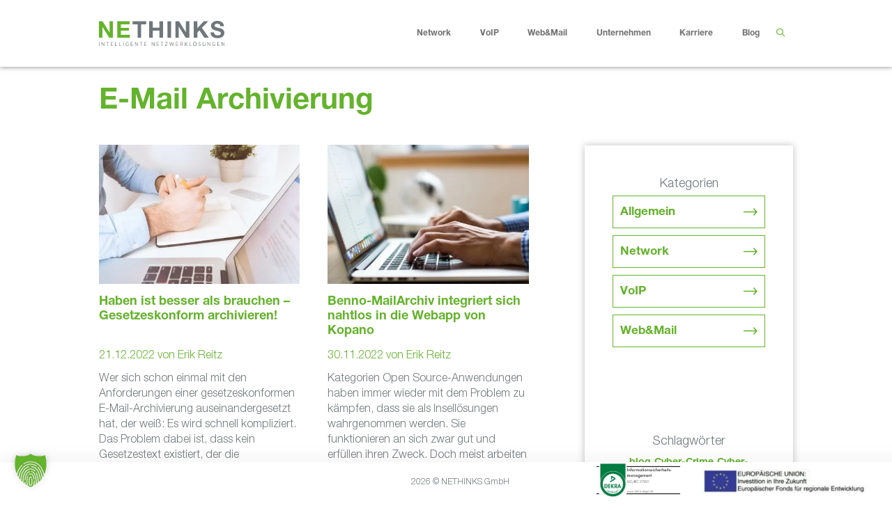

--- FILE ---
content_type: text/html; charset=UTF-8
request_url: https://nethinks.com/tag/e-mail-archivierung/
body_size: 30231
content:
<!DOCTYPE html><html lang="de"><head><meta charset="UTF-8"><link rel="profile" href="https://gmpg.org/xfn/11"><meta name='robots' content='index, follow, max-image-preview:large, max-snippet:-1, max-video-preview:-1' /><meta name="dlm-version" content="5.1.6"><meta name="viewport" content="width=device-width, initial-scale=1"><title>E-Mail Archivierung Archive - NETHINKS GmbH</title><style id="rocket-critical-css">.grid.h-start{grid-area:left}.grid.h-center{grid-area:center}.grid.h-end{grid-area:right}@media only screen and (min-width:22.56em){.grid.xs-h-start{grid-area:left}.grid.xs-h-center{grid-area:center}.grid.xs-h-end{grid-area:right}}@media only screen and (min-width:30em){.grid.sm-h-start{grid-area:left}.grid.sm-h-center{grid-area:center}.grid.sm-h-end{grid-area:right}}@media only screen and (min-width:48em){.grid.md-h-start{grid-area:left}.grid.md-h-center{grid-area:center}.grid.md-h-end{grid-area:right}}@media only screen and (min-width:62em){.grid.bg-h-start{grid-area:left}.grid.bg-h-center{grid-area:center}.grid.bg-h-end{grid-area:right}}@media only screen and (min-width:75em){.grid.l-h-start{grid-area:left}.grid.l-h-center{grid-area:center}.grid.l-h-end{grid-area:right}}ul{box-sizing:border-box}:root{--wp--preset--font-size--normal:16px;--wp--preset--font-size--huge:42px}.screen-reader-text{border:0;clip-path:inset(50%);height:1px;margin:-1px;overflow:hidden;padding:0;position:absolute;width:1px;word-wrap:normal!important}.grid-30:after,.grid-30:before,.grid-50:after,.grid-50:before,.grid-70:after,.grid-70:before,.grid-container:after,.grid-container:before,[class*=mobile-grid-]:after,[class*=mobile-grid-]:before,[class*=tablet-grid-]:after,[class*=tablet-grid-]:before{content:".";display:block;overflow:hidden;visibility:hidden;font-size:0;line-height:0;width:0;height:0}.grid-30:after,.grid-50:after,.grid-70:after,.grid-container:after,[class*=mobile-grid-]:after,[class*=tablet-grid-]:after{clear:both}.grid-container{margin-left:auto;margin-right:auto;max-width:1200px;padding-left:10px;padding-right:10px}.grid-30,.grid-50,.grid-70,[class*=mobile-grid-],[class*=tablet-grid-]{box-sizing:border-box;padding-left:10px;padding-right:10px}.grid-parent{padding-left:0;padding-right:0}@media (max-width:767px){.mobile-grid-100{clear:both;width:100%}}@media (min-width:768px) and (max-width:1024px){.tablet-grid-30{float:left;width:30%}.tablet-grid-50{float:left;width:50%}.tablet-grid-70{float:left;width:70%}}@media (min-width:1025px){.grid-30{float:left;width:30%}.grid-50{float:left;width:50%}.grid-70{float:left;width:70%}}a,body,div,form,h1,h2,h6,html,li,p,span,ul{border:0;margin:0;padding:0}html{font-family:sans-serif;-webkit-text-size-adjust:100%;-ms-text-size-adjust:100%}article,aside,footer,header,main,nav{display:block}template{display:none}ul{list-style:none}a{background-color:transparent}a img{border:0}body,button,input{font-family:-apple-system,system-ui,BlinkMacSystemFont,"Segoe UI",Helvetica,Arial,sans-serif,"Apple Color Emoji","Segoe UI Emoji","Segoe UI Symbol";font-weight:400;text-transform:none;font-size:17px;line-height:1.5}p{margin-bottom:1.5em}h1,h2,h6{font-family:inherit;font-size:100%;font-style:inherit;font-weight:inherit}h1{font-size:42px;margin-bottom:20px;line-height:1.2em;font-weight:400;text-transform:none}h2{font-size:35px;margin-bottom:20px;line-height:1.2em;font-weight:400;text-transform:none}h6{margin-bottom:20px}ul{margin:0 0 1.5em 3em}ul{list-style:disc}li>ul{margin-bottom:0;margin-left:1.5em}img{height:auto;max-width:100%}button,input{font-size:100%;margin:0;vertical-align:baseline}button{border:1px solid transparent;background:#55555e;-webkit-appearance:button;padding:10px 20px;color:#fff}input[type=search]{-webkit-appearance:textfield;box-sizing:content-box}input[type=search]::-webkit-search-decoration{-webkit-appearance:none}button::-moz-focus-inner,input::-moz-focus-inner{border:0;padding:0}input[type=search]{background:#fafafa;color:#666;border:1px solid #ccc;border-radius:0;padding:10px 15px;box-sizing:border-box;max-width:100%}a{text-decoration:none}.button{padding:10px 20px;display:inline-block}.size-large{max-width:100%;height:auto}.screen-reader-text{border:0;clip:rect(1px,1px,1px,1px);clip-path:inset(50%);height:1px;margin:-1px;overflow:hidden;padding:0;position:absolute!important;width:1px;word-wrap:normal!important}.site-content:after,.site-header:after,.site-info:after{content:"";display:table;clear:both}.main-navigation{z-index:100;padding:0;clear:both;display:block}.main-navigation a{display:block;text-decoration:none;font-weight:400;text-transform:none;font-size:15px}.main-navigation ul{list-style:none;margin:0;padding-left:0}.main-navigation .main-nav ul li a{padding-left:20px;padding-right:20px;line-height:60px}.inside-navigation{position:relative}.main-navigation li{float:left;position:relative}.nav-float-right .inside-header .main-navigation{float:right;clear:right}.main-navigation li.search-item{float:right}.main-navigation .mobile-bar-items a{padding-left:20px;padding-right:20px;line-height:60px}.main-navigation ul ul{display:block;box-shadow:1px 1px 0 rgba(0,0,0,.1);float:left;position:absolute;left:-99999px;opacity:0;z-index:99999;width:200px;text-align:left;top:auto;height:0;overflow:hidden}.main-navigation ul ul a{display:block}.main-navigation ul ul li{width:100%}.main-navigation .main-nav ul ul li a{line-height:normal;padding:10px 20px;font-size:14px}.main-navigation .main-nav ul li.menu-item-has-children>a{padding-right:0;position:relative}.nav-float-right .main-navigation ul ul ul{top:0}.menu-item-has-children .dropdown-menu-toggle{display:inline-block;height:100%;clear:both;padding-right:20px;padding-left:10px}.menu-item-has-children ul .dropdown-menu-toggle{padding-top:10px;padding-bottom:10px;margin-top:-10px}nav ul ul .menu-item-has-children .dropdown-menu-toggle{float:right}.paging-navigation .nav-previous{display:none}.site-header{position:relative}.inside-header{padding:20px 40px}.site-logo{display:inline-block;max-width:100%}.site-header .header-image{vertical-align:middle}.posted-on .updated{display:none}.byline{display:inline}.entry-summary:not(:first-child){margin-top:2em}.entry-header,.site-content{word-wrap:break-word}.entry-title{margin-bottom:0}.page-header>:last-child{margin-bottom:0}.entry-meta{font-size:85%;margin-top:.5em;line-height:1.5}.entry-summary>p:last-child,.read-more-container{margin-bottom:0}.widget-area .widget{padding:40px}.sidebar .widget :last-child{margin-bottom:0}.widget-title{margin-bottom:30px;font-size:20px;line-height:1.5;font-weight:400;text-transform:none}.widget ul{margin:0}.widget{margin:0 0 30px;box-sizing:border-box}.widget:last-child{margin-bottom:0}.sidebar .widget{font-size:17px}.widget ul li{list-style-type:none;position:relative;padding-bottom:5px}.post{margin:0 0 2em}.page-header{margin-bottom:30px}.one-container:not(.page) .inside-article{padding:0 0 30px 0}.one-container.right-sidebar .site-main{margin-right:40px}.one-container .site-content{padding:40px}.site-info{text-align:center;font-size:15px}.site-info{padding:20px 40px}.container.grid-container{width:auto}.menu-toggle,.mobile-bar-items{display:none}.menu-toggle{padding:0 20px;line-height:60px;margin:0;font-weight:400;text-transform:none;font-size:15px}button.menu-toggle{background-color:transparent;width:100%;border:0;text-align:center}.nav-search-enabled .main-navigation .menu-toggle{text-align:left}.mobile-bar-items{display:none;position:absolute;right:0;top:0;z-index:21;list-style-type:none}.mobile-bar-items a{display:inline-block}@media (max-width:768px){.inside-header>:not(:last-child):not(.main-navigation){margin-bottom:20px}.site-header{text-align:center}.content-area,.sidebar{float:none;width:100%;left:0;right:0}.site-main{margin-left:0!important;margin-right:0!important}body:not(.no-sidebar) .site-main{margin-bottom:0!important}.one-container .sidebar{margin-top:40px}.entry-meta{font-size:inherit}.entry-meta a{line-height:1.8em}.site-info{text-align:center}.copyright-bar{float:none!important;text-align:center!important}}@font-face{font-family:GeneratePress;src:url(https://nethinks.com/wp-content/themes/generatepress/assets/fonts/generatepress.eot);src:url(https://nethinks.com/wp-content/themes/generatepress/assets/fonts/generatepress.eot#iefix) format("embedded-opentype"),url(https://nethinks.com/wp-content/themes/generatepress/assets/fonts/generatepress.woff2) format("woff2"),url(https://nethinks.com/wp-content/themes/generatepress/assets/fonts/generatepress.woff) format("woff"),url(https://nethinks.com/wp-content/themes/generatepress/assets/fonts/generatepress.ttf) format("truetype"),url(https://nethinks.com/wp-content/themes/generatepress/assets/fonts/generatepress.svg#GeneratePress) format("svg");font-weight:400;font-style:normal}.dropdown-menu-toggle:before,.menu-toggle:before,.nav-previous .prev:before,.search-item a:before{-moz-osx-font-smoothing:grayscale;-webkit-font-smoothing:antialiased;font-style:normal;font-variant:normal;text-rendering:auto;line-height:1}.nav-previous .prev:before{opacity:.7}.menu-toggle:before{content:"\f0c9";font-family:GeneratePress;width:1.28571429em;text-align:center;display:inline-block}.search-item a:before{content:"\f002";font-family:GeneratePress;width:1.28571429em;text-align:center;display:inline-block}.dropdown-menu-toggle:before{content:"\f107";font-family:GeneratePress;display:inline-block;width:.8em;text-align:left}nav:not(.toggled) ul ul .dropdown-menu-toggle:before{text-align:right}.dropdown-hover nav:not(.toggled) ul ul .dropdown-menu-toggle:before{content:"\f105"}.nav-previous .prev:before{font-family:GeneratePress;text-decoration:inherit;position:relative;margin-right:.6em;width:13px;text-align:center;display:inline-block}.nav-previous .prev:before{content:"\f104"}*,:after,:before{--brlbs-tw-border-spacing-x:0;--brlbs-tw-border-spacing-y:0;--brlbs-tw-translate-x:0;--brlbs-tw-translate-y:0;--brlbs-tw-rotate:0;--brlbs-tw-skew-x:0;--brlbs-tw-skew-y:0;--brlbs-tw-scale-x:1;--brlbs-tw-scale-y:1;--brlbs-tw-pan-x:;--brlbs-tw-pan-y:;--brlbs-tw-pinch-zoom:;--brlbs-tw-scroll-snap-strictness:proximity;--brlbs-tw-gradient-from-position:;--brlbs-tw-gradient-via-position:;--brlbs-tw-gradient-to-position:;--brlbs-tw-ordinal:;--brlbs-tw-slashed-zero:;--brlbs-tw-numeric-figure:;--brlbs-tw-numeric-spacing:;--brlbs-tw-numeric-fraction:;--brlbs-tw-ring-inset:;--brlbs-tw-ring-offset-width:0px;--brlbs-tw-ring-offset-color:#fff;--brlbs-tw-ring-color:rgba(59,130,246,.5);--brlbs-tw-ring-offset-shadow:0 0 #0000;--brlbs-tw-ring-shadow:0 0 #0000;--brlbs-tw-shadow:0 0 #0000;--brlbs-tw-shadow-colored:0 0 #0000;--brlbs-tw-blur:;--brlbs-tw-brightness:;--brlbs-tw-contrast:;--brlbs-tw-grayscale:;--brlbs-tw-hue-rotate:;--brlbs-tw-invert:;--brlbs-tw-saturate:;--brlbs-tw-sepia:;--brlbs-tw-drop-shadow:;--brlbs-tw-backdrop-blur:;--brlbs-tw-backdrop-brightness:;--brlbs-tw-backdrop-contrast:;--brlbs-tw-backdrop-grayscale:;--brlbs-tw-backdrop-hue-rotate:;--brlbs-tw-backdrop-invert:;--brlbs-tw-backdrop-opacity:;--brlbs-tw-backdrop-saturate:;--brlbs-tw-backdrop-sepia:;--brlbs-tw-contain-size:;--brlbs-tw-contain-layout:;--brlbs-tw-contain-paint:;--brlbs-tw-contain-style:}::backdrop{--brlbs-tw-border-spacing-x:0;--brlbs-tw-border-spacing-y:0;--brlbs-tw-translate-x:0;--brlbs-tw-translate-y:0;--brlbs-tw-rotate:0;--brlbs-tw-skew-x:0;--brlbs-tw-skew-y:0;--brlbs-tw-scale-x:1;--brlbs-tw-scale-y:1;--brlbs-tw-pan-x:;--brlbs-tw-pan-y:;--brlbs-tw-pinch-zoom:;--brlbs-tw-scroll-snap-strictness:proximity;--brlbs-tw-gradient-from-position:;--brlbs-tw-gradient-via-position:;--brlbs-tw-gradient-to-position:;--brlbs-tw-ordinal:;--brlbs-tw-slashed-zero:;--brlbs-tw-numeric-figure:;--brlbs-tw-numeric-spacing:;--brlbs-tw-numeric-fraction:;--brlbs-tw-ring-inset:;--brlbs-tw-ring-offset-width:0px;--brlbs-tw-ring-offset-color:#fff;--brlbs-tw-ring-color:rgba(59,130,246,.5);--brlbs-tw-ring-offset-shadow:0 0 #0000;--brlbs-tw-ring-shadow:0 0 #0000;--brlbs-tw-shadow:0 0 #0000;--brlbs-tw-shadow-colored:0 0 #0000;--brlbs-tw-blur:;--brlbs-tw-brightness:;--brlbs-tw-contrast:;--brlbs-tw-grayscale:;--brlbs-tw-hue-rotate:;--brlbs-tw-invert:;--brlbs-tw-saturate:;--brlbs-tw-sepia:;--brlbs-tw-drop-shadow:;--brlbs-tw-backdrop-blur:;--brlbs-tw-backdrop-brightness:;--brlbs-tw-backdrop-contrast:;--brlbs-tw-backdrop-grayscale:;--brlbs-tw-backdrop-hue-rotate:;--brlbs-tw-backdrop-invert:;--brlbs-tw-backdrop-opacity:;--brlbs-tw-backdrop-saturate:;--brlbs-tw-backdrop-sepia:;--brlbs-tw-contain-size:;--brlbs-tw-contain-layout:;--brlbs-tw-contain-paint:;--brlbs-tw-contain-style:}:root{--dialog-animation-delay:2s;--dialog-animation-duration:1s;--dialog-backdrop-background-color:#000;--dialog-background-color:#fff;--dialog-button-accept-all-color:#64b32c;--dialog-button-accept-all-color-hover:#000000;--dialog-button-accept-all-text-color:#fff;--dialog-button-accept-all-text-color-hover:#fff;--dialog-button-accept-only-essential-color:#64b32c;--dialog-button-accept-only-essential-color-hover:#000000;--dialog-button-accept-only-essential-text-color:#fff;--dialog-button-accept-only-essential-text-color-hover:#fff;--dialog-button-close-color:#64b32c;--dialog-button-close-color-hover:#000000;--dialog-button-close-text-color:#fff;--dialog-button-close-text-color-hover:#fff;--dialog-button-preferences-color:#64b32c;--dialog-button-preferences-color-hover:#000000;--dialog-button-preferences-text-color:#fff;--dialog-button-preferences-text-color-hover:#fff;--dialog-button-save-consent-color:#64b32c;--dialog-button-save-consent-color-hover:#000000;--dialog-button-save-consent-text-color:#fff;--dialog-button-save-consent-text-color-hover:#fff;--dialog-button-selection-color:#000;--dialog-button-selection-color-hover:#262626;--dialog-button-selection-text-color:#fff;--dialog-button-selection-text-color-hover:#fff;--dialog-checkbox-background-color-active:#64b32c;--dialog-checkbox-background-color-disabled:#e6e6e6;--dialog-checkbox-background-color-inactive:#fff;--dialog-checkbox-border-color-active:#000000;--dialog-checkbox-border-color-disabled:#e6e6e6;--dialog-checkbox-border-color-inactive:#a72828;--dialog-checkbox-check-mark-color-active:#fff;--dialog-checkbox-check-mark-color-disabled:#999;--dialog-card-background-color:#f7f7f7;--dialog-card-control-element-color:#64b32c;--dialog-card-control-element-color-hover:#000000;--dialog-card-separator-color:#e5e5e5;--dialog-card-text-color:#555;--dialog-control-element-color:#64b32c;--dialog-control-element-color-hover:#000000;--dialog-footer-background-color:#f5f5f5;--dialog-footer-text-color:#404040;--dialog-link-primary-color:#64b32c;--dialog-link-primary-color-hover:#000000;--dialog-link-secondary-color:#404040;--dialog-link-secondary-color-hover:#3b82f6;--dialog-list-item-background-color-even:#fff;--dialog-list-item-background-color-odd:#fff;--dialog-list-item-text-color-even:#555;--dialog-list-item-text-color-odd:#555;--dialog-list-item-control-element-color:#262626;--dialog-list-item-control-element-color-hover:#262626;--dialog-list-item-control-element-separator-color:#262626;--dialog-list-item-separator-color:#e5e5e5;--dialog-search-bar-input-background-color:#fff;--dialog-search-bar-input-border-color-default:#ccc;--dialog-search-bar-input-border-color-focus:#64b32c;--dialog-search-bar-input-text-color:#555;--dialog-separator-color:#e5e5e5;--dialog-switch-button-background-color-active:#64b32c;--dialog-switch-button-background-color-inactive:#bdc1c8;--dialog-switch-button-color-active:#fff;--dialog-switch-button-color-inactive:#fff;--dialog-tab-bar-tab-background-color-active:#64b32c;--dialog-tab-bar-tab-background-color-inactive:#fff;--dialog-tab-bar-tab-border-color-bottom-active:#000000;--dialog-tab-bar-tab-border-color-bottom-inactive:#e6e6e6;--dialog-tab-bar-tab-border-color-left-active:#64b32c;--dialog-tab-bar-tab-border-color-left-inactive:#e6e6e6;--dialog-tab-bar-tab-border-color-right-active:#000000;--dialog-tab-bar-tab-border-color-right-inactive:#e6e6e6;--dialog-tab-bar-tab-border-color-top-active:#64b32c;--dialog-tab-bar-tab-border-color-top-inactive:#e6e6e6;--dialog-tab-bar-tab-text-color-active:#fff;--dialog-tab-bar-tab-text-color-inactive:#555;--dialog-table-row-background-color-even:#fcfcfc;--dialog-table-row-background-color-odd:#fafafa;--dialog-table-row-text-color-even:#555;--dialog-table-row-text-color-odd:#555;--dialog-table-row-border-color:#e5e5e5;--dialog-text-color:#555;--dialog-font-family:inherit;--dialog-border-radius-bottom-left:4px;--dialog-border-radius-bottom-right:4px;--dialog-border-radius-top-left:4px;--dialog-border-radius-top-right:4px;--dialog-button-border-radius-bottom-left:4px;--dialog-button-border-radius-bottom-right:4px;--dialog-button-border-radius-top-left:4px;--dialog-button-border-radius-top-right:4px;--dialog-card-border-radius-bottom-left:4px;--dialog-card-border-radius-bottom-right:4px;--dialog-card-border-radius-top-left:4px;--dialog-card-border-radius-top-right:4px;--dialog-card-list-padding-medium-screen-bottom:24px;--dialog-card-list-padding-medium-screen-left:24px;--dialog-card-list-padding-medium-screen-right:24px;--dialog-card-list-padding-medium-screen-top:0px;--dialog-card-list-padding-small-screen-bottom:16px;--dialog-card-list-padding-small-screen-left:16px;--dialog-card-list-padding-small-screen-right:16px;--dialog-card-list-padding-small-screen-top:0px;--dialog-checkbox-border-radius-bottom-left:4px;--dialog-checkbox-border-radius-bottom-right:4px;--dialog-checkbox-border-radius-top-left:4px;--dialog-checkbox-border-radius-top-right:4px;--dialog-font-size:14px;--dialog-list-border-radius-bottom-left:4px;--dialog-list-border-radius-bottom-right:4px;--dialog-list-border-radius-top-left:4px;--dialog-list-border-radius-top-right:4px;--dialog-list-item-separator-width:1px;--dialog-list-padding-medium-screen-bottom:12px;--dialog-list-padding-medium-screen-left:12px;--dialog-list-padding-medium-screen-right:12px;--dialog-list-padding-medium-screen-top:12px;--dialog-list-padding-small-screen-bottom:8px;--dialog-list-padding-small-screen-left:8px;--dialog-list-padding-small-screen-right:8px;--dialog-list-padding-small-screen-top:8px;--dialog-search-bar-input-border-radius-bottom-left:4px;--dialog-search-bar-input-border-radius-bottom-right:4px;--dialog-search-bar-input-border-radius-top-left:4px;--dialog-search-bar-input-border-radius-top-right:4px;--dialog-search-bar-input-border-width-bottom:1px;--dialog-search-bar-input-border-width-left:1px;--dialog-search-bar-input-border-width-right:1px;--dialog-search-bar-input-border-width-top:1px;--dialog-tab-bar-tab-border-width-bottom-active:2px;--dialog-tab-bar-tab-border-width-left-active:0px;--dialog-tab-bar-tab-border-width-right-active:0px;--dialog-tab-bar-tab-border-width-top-active:0px;--dialog-tab-bar-tab-border-width-bottom-inactive:2px;--dialog-tab-bar-tab-border-width-left-inactive:0px;--dialog-tab-bar-tab-border-width-right-inactive:0px;--dialog-tab-bar-tab-border-width-top-inactive:0px;--dialog-tab-bar-tab-border-radius-bottom-left-active:0px;--dialog-tab-bar-tab-border-radius-bottom-right-active:0px;--dialog-tab-bar-tab-border-radius-top-left-active:4px;--dialog-tab-bar-tab-border-radius-top-right-active:4px;--dialog-tab-bar-tab-border-radius-bottom-left-inactive:0px;--dialog-tab-bar-tab-border-radius-bottom-right-inactive:0px;--dialog-tab-bar-tab-border-radius-top-left-inactive:4px;--dialog-tab-bar-tab-border-radius-top-right-inactive:4px;--dialog-table-border-radius-bottom-left:0px;--dialog-table-border-radius-bottom-right:0px;--dialog-table-border-radius-top-left:0px;--dialog-table-border-radius-top-right:0px;--dialog-table-cell-padding-bottom:8px;--dialog-table-cell-padding-left:8px;--dialog-table-cell-padding-right:8px;--dialog-table-cell-padding-top:8px;--dialog-backdrop-background-opacity:0.8}:root{--widget-position:bottom-left;--widget-color:#64b32c}:root{--content-blocker-background-color:#fafafa;--content-blocker-button-color:#0063e3;--content-blocker-button-color-hover:#1a66ff;--content-blocker-button-text-color:#fff;--content-blocker-button-text-color-hover:#fff;--content-blocker-font-family:inherit;--content-blocker-link-color:#2563eb;--content-blocker-link-color-hover:#1e40af;--content-blocker-separator-color:#e5e5e5;--content-blocker-text-color:#555;--content-blocker-border-radius-top-left:4px;--content-blocker-border-radius-top-right:4px;--content-blocker-border-radius-bottom-left:4px;--content-blocker-border-radius-bottom-right:4px;--content-blocker-button-border-radius-top-left:4px;--content-blocker-button-border-radius-top-right:4px;--content-blocker-button-border-radius-bottom-left:4px;--content-blocker-button-border-radius-bottom-right:4px;--content-blocker-font-size:14px;--content-blocker-separator-width:1px;--content-blocker-background-opacity:0.85;--content-blocker-background:rgba(250, 250, 250 ,0.85)}body{background-color:#ffffff;color:#70777a}a{color:#de9d44}a:visited{color:#de9d44}body .grid-container{max-width:997px}.site-header .header-image{width:180px}.navigation-search{position:absolute;left:-99999px;visibility:hidden;z-index:20;width:100%;top:0;opacity:0}.navigation-search input[type="search"]{outline:0;border:0;vertical-align:bottom;line-height:1;opacity:0.9;width:100%;z-index:20;border-radius:0;-webkit-appearance:none;height:60px}.navigation-search input::-ms-clear{display:none;width:0;height:0}.navigation-search input::-ms-reveal{display:none;width:0;height:0}.navigation-search input::-webkit-search-decoration,.navigation-search input::-webkit-search-cancel-button,.navigation-search input::-webkit-search-results-button,.navigation-search input::-webkit-search-results-decoration{display:none}.main-navigation li.search-item{z-index:21}:root{--contrast:#222222;--contrast-2:#575760;--contrast-3:#b2b2be;--base:#f0f0f0;--base-2:#f7f8f9;--base-3:#ffffff;--accent:#1e73be}body,button,input{font-family:-apple-system,system-ui,BlinkMacSystemFont,"Segoe UI",Helvetica,Arial,sans-serif,"Apple Color Emoji","Segoe UI Emoji","Segoe UI Symbol";font-weight:400;font-size:18px}body{line-height:1.4}.main-navigation a,.menu-toggle{font-weight:400;font-size:12px}.main-navigation .main-nav ul ul li a{font-size:11px}.widget-title{font-size:18px;margin-bottom:33px}.sidebar .widget{font-size:17px}h1{font-weight:400;font-size:60px;line-height:1em}h2{font-weight:400;font-size:58px;line-height:1em}h6{font-weight:400;font-size:24px}.site-info{font-size:12px}@media (max-width:768px){h1{font-size:48px}h2{font-size:41px}}.site-header{background-color:#ffffff;color:#3a3a3a}.site-header a{color:#3a3a3a}.main-navigation,.main-navigation ul ul{background-color:#ffffff}.main-navigation .main-nav ul li a,.main-navigation .menu-toggle{color:#707070}.main-navigation .mobile-bar-items a{color:#707070}.navigation-search input[type="search"]{color:#64b32c}.main-navigation ul ul{background-color:#ffffff}.main-navigation .main-nav ul ul li a{color:#707070}.entry-meta{color:#64b32c}.entry-meta a{color:#64b32c}h1{color:#64b32c}h2{color:#64b32c}.sidebar .widget{color:#64b32c;background-color:#ffffff}.sidebar .widget .widget-title{color:#64b32c}.site-info{color:#70777a;background-color:#ffffff}input[type="search"]{color:#666666;background-color:#ffffff;border-color:#64b32c}button,a.button{color:#64b32c}:root{--gp-search-modal-bg-color:var(--base-3);--gp-search-modal-text-color:var(--contrast);--gp-search-modal-overlay-bg-color:rgba(0,0,0,0.2)}.inside-header{padding:30px 40px 30px 40px}.container.grid-container{max-width:1077px}.main-navigation .main-nav ul li a,.menu-toggle,.main-navigation .mobile-bar-items a{padding-left:11px;padding-right:11px;line-height:36px}.main-navigation .main-nav ul ul li a{padding:10px 11px 10px 11px}.main-navigation ul ul{width:220px}.navigation-search input[type="search"]{height:36px}.menu-item-has-children .dropdown-menu-toggle{padding-right:11px}.site-info{padding:20px}@media (max-width:768px){.one-container .site-content{padding:30px}.inside-header{padding-top:50px;padding-right:0px;padding-bottom:0px;padding-left:0px}.site-info{padding-right:10px;padding-left:10px}}@media (max-width:1080px){.main-navigation .menu-toggle,.main-navigation .mobile-bar-items a{padding-left:10px;padding-right:10px}.main-navigation .main-nav ul li a,.main-navigation .menu-toggle,.main-navigation .mobile-bar-items a{line-height:60px}.mobile-header-navigation .site-logo.mobile-header-logo img,.navigation-search input[type="search"]{height:60px}}.entry-summary:not(:first-child){margin-top:3em}.post-image-above-header .inside-article div.post-image{margin-bottom:3em}@media (max-width:1024px){.main-navigation:not(.slideout-navigation) a,.main-navigation .menu-toggle{font-size:17px}.main-navigation:not(.slideout-navigation) .main-nav ul ul li a{font-size:14px}}@media (max-width:1080px){.main-navigation:not(.slideout-navigation) a,.main-navigation .menu-toggle{font-size:21px}.main-navigation:not(.slideout-navigation) .main-nav ul ul li a{font-size:18px}}h2{color:#de9d44}html{-webkit-hyphenate-character:'-'}.entry-summary p:first-child{max-height:108px;overflow:hidden}.entry-summary{font-size:16px}.masonry-brick .page-title{font-size:42px;padding-top:30px}.newsletteranmeldung .nf-response-msg,.newsletteranmeldung .ninja-forms-req-symbol{color:#fff}.newsletteranmeldung select option{color:#fff;font-family:'HelveticaNeueLT Pro 45 Lt'!important;background-color:#64b32c}h2.entry-title,h2.entry-title a{font-size:18px;text-decoration:none;color:#64b32c;line-height:21px;min-height:65px}.masonry-post .entry-meta{font-family:'HelveticaNeueLT Pro 45 Lt';font-size:16px}.generate-columns{padding-right:40px}.masonry-post .read-more-container{border:1px solid #64b32c;font-family:'HelveticaNeueLTPro-Bd';font-size:12px;background:url(https://nethinks.com/wp-content/uploads/2020/09/pfeil-rechts.svg);background-repeat:no-repeat;background-position:96% center}.masonry-post .read-more-container a{text-decoration:none}.post-image-above-header .inside-article div.post-image{margin-bottom:10px}.entry-summary p{font-size:16px}.entry-summary:not(:first-child){margin-top:10px}.widget-title{margin-bottom:5px}li.cat-item.cat-item-26{display:none}.tagcloud a:visited,.tagcloud a{color:#64b32c;font-family:'HelveticaNeueLTPro-Bd';text-decoration:none;font-size:14px!important}#right-sidebar .widget ul li{border:1px solid #64b32c;margin-bottom:10px;padding:10px;background:url("https://nethinks.com/wp-content/uploads/2020/09/pfeil-rechts.svg");background-repeat:no-repeat;background-position:95% center}#right-sidebar .widget_categories ul li a{color:#64b32c;font-family:'HelveticaNeueLTPro-Bd';text-decoration:none}.tagcloud{text-align:center}.one-container:not(.page) .inside-article{padding:40px 0 0 0}.entry-meta a{text-decoration:none}.entry-meta{font-family:'HelveticaNeueLTPro-Bd';font-size:18px}.sidebar .widget .widget-title{text-align:center;color:#70777a}#right-sidebar{box-shadow:0 0 10px rgba(0,0,0,0.25);margin-top:113px;margin-bottom:50px}#ansprechpartner h6{transform:rotateZ(-90deg);color:#64b32c;font-size:12px;text-align:center;height:146px;width:135px}#ansprechpartner{padding:15px;position:fixed!important;top:30%!important;transform:translateY(-90%);display:block;right:-200px;width:7px;height:140px;background-color:#fff;text-align:center;-webkit-box-shadow:-2px 2px 12px -3px rgba(0,0,0,0.35);-moz-box-shadow:-2px 2px 12px -3px rgba(0,0,0,0.35);box-shadow:-2px 2px 12px -3px rgba(0,0,0,0.35);z-index:2}.search-item a:before{color:#64b32c}.mobile-header-navigation{padding-bottom:10px;padding-top:10px}@font-face{font-family:'HelveticaNeueLTPro-Bd';src:url('https://nethinks.com/fonts/HelveticaNeueLTPro-Bd.eot?#iefix') format('embedded-opentype'),url('https://nethinks.com/fonts/HelveticaNeueLTPro-Bd.otf') format('opentype'),url('https://nethinks.com/fonts/HelveticaNeueLTPro-Bd.woff') format('woff'),url('https://nethinks.com/fonts/HelveticaNeueLTPro-Bd.ttf') format('truetype'),url('https://nethinks.com/fonts/HelveticaNeueLTPro-Bd.svg#HelveticaNeueLTPro-Bd') format('svg');font-weight:normal;font-style:normal;font-display:swap}@font-face{font-family:'HelveticaNeueLT Pro 45 Lt';src:url('https://nethinks.com/fonts/HelveticaNeueLTPro-Lt.eot');font-weight:300;font-style:normal;font-display:swap}.site-header{box-shadow:0 0 7px rgba(0,0,0,0.5);z-index:99}.one-container .site-content{padding-top:0;padding-bottom:0}h1,h2,h6,.main-nav{font-family:'HelveticaNeueLTPro-Bd'}body,button,input,.widget-title{font-family:'HelveticaNeueLT Pro 45 Lt'}.sf-menu .dropdown-menu-toggle{visibility:hidden}.main-navigation ul ul{padding-top:30px;margin-left:-10px}.main-navigation ul ul ul{padding-top:0}.main-navigation ul ul li a{border-bottom:1px solid #70777A;margin-left:20px;padding-left:0!important;margin-right:20px}.main-navigation ul ul li:last-child a{border-bottom:none}ul{margin:0 0 1.5em 0em}a,a:visited{text-decoration:underline}@media (max-width:1097px){h1{font-size:48px}h2{font-size:48px}}@media (max-width:850px){h1{font-size:46px}h2{font-size:42px}}@media (max-width:768px){h1{font-size:36px}h2{font-size:30px}}.nf-form-fields-required{display:none!important;visibility:hidden}.ninja-forms-req-symbol{font-size:16px}@media (max-width:480px){h1{font-size:28px}}.cat-item-588,.cat-item-612,.cat-item-613,.cat-item-614{display:none}.masonry-post .read-more-container{margin-top:1rem}.read-more-container a{width:100%}.one-container .inside-article{padding:0}.career-wrapper{width:90%;max-width:1077px;margin:0 auto;float:none}.efre{position:fixed;right:2rem;bottom:0.3rem;z-index:999999;max-width:15rem}.dekra{position:fixed;right:19rem;bottom:0rem;z-index:999999;max-width:120px}footer.site-info{position:fixed;bottom:0;left:0;display:block;width:100%;-webkit-box-shadow:0px -2px 25px 4px rgba(0,0,0,0.05);box-shadow:0px -2px 25px 4px rgba(0,0,0,0.05);z-index:99999}@media (max-width:980px){.dekra{right:auto;left:6rem;max-width:100%}}@media (max-width:768px){.efre{position:fixed;right:34%;transform:translateX(50%);bottom:0.3rem;z-index:999999;max-width:15rem}.dekra{left:1rem}.dekra img{max-width:100px}}.post-image-above-header .inside-article .post-image{margin-top:0;margin-bottom:2em}.post-image-aligned-center .post-image{text-align:center}.one-container.post-image-above-header .no-featured-image-padding.generate-columns .inside-article .post-image,.one-container.post-image-above-header .page-header+.no-featured-image-padding .inside-article .post-image{margin-top:0}.one-container.right-sidebar.post-image-aligned-center .no-featured-image-padding .post-image{margin-right:0}.one-container.post-image-aligned-center .no-featured-image-padding.generate-columns .post-image{margin-left:0;margin-right:0}.masonry-enabled .page-header{position:relative!important}.generate-columns .inside-article{height:100%;box-sizing:border-box}.generate-columns-container .page-header{flex:1 1 100%;clear:both}.generate-columns{box-sizing:border-box}.generate-columns.grid-50,.grid-sizer.grid-50{width:50%}@media (min-width:768px) and (max-width:1024px){.generate-columns.tablet-grid-50,.grid-sizer.tablet-grid-50{width:50%}}@media (max-width:767px){.generate-columns-activated .generate-columns-container{margin-left:0;margin-right:0}.generate-columns-container .generate-columns,.generate-columns-container>*{padding-left:0}.generate-columns-container .page-header{margin-left:0}.generate-columns.mobile-grid-100,.grid-sizer.mobile-grid-100{width:100%}}.navigation-branding,.site-logo.mobile-header-logo{display:flex;align-items:center;order:1;margin-right:auto;margin-left:10px}.navigation-branding img,.site-logo.mobile-header-logo img{position:relative;vertical-align:middle;padding:10px 0;display:block;box-sizing:border-box}.navigation-branding img{margin-right:10px}.main-navigation:not(.grid-container):not(.mobile-header-navigation) .inside-navigation.grid-container .navigation-branding{margin-left:0}.main-navigation.mobile-header-navigation{display:none;float:none;margin-bottom:0}#mobile-header .inside-navigation,.main-navigation.has-branding .inside-navigation{flex-wrap:wrap;display:flex;align-items:center}.main-navigation .menu-toggle{flex-grow:1;width:auto}.main-navigation.has-branding .menu-toggle{flex-grow:0;order:3;padding-right:20px}.main-navigation .mobile-bar-items{order:2;position:relative}.main-navigation:not(.slideout-navigation) .mobile-bar-items+.menu-toggle{text-align:left}.main-navigation:not(.slideout-navigation) .main-nav{order:4}.mobile-bar-items{position:relative}.main-navigation.has-sticky-branding:not(.has-branding):not(.navigation-stick) .navigation-branding{display:none}h2{color:#de9d44}html{-webkit-hyphenate-character:'-'}.entry-summary p:first-child{max-height:108px;overflow:hidden}.entry-summary{font-size:16px}.masonry-brick .page-title{font-size:42px;padding-top:30px}.newsletteranmeldung .nf-response-msg,.newsletteranmeldung .ninja-forms-req-symbol{color:#fff}.newsletteranmeldung select option{color:#fff;font-family:'HelveticaNeueLT Pro 45 Lt'!important;background-color:#64b32c}h2.entry-title,h2.entry-title a{font-size:18px;letter-spacing:0;text-decoration:none;color:#64b32c;line-height:21px;min-height:65px}.masonry-post .entry-meta{font-family:'HelveticaNeueLT Pro 45 Lt';font-size:16px}.generate-columns{padding-right:40px}.masonry-post .read-more-container{border:1px solid #64b32c;font-family:'HelveticaNeueLTPro-Bd';font-size:12px;background:url(https://nethinks.com/wp-content/uploads/2020/09/pfeil-rechts.svg);background-repeat:no-repeat;background-position:96% center}.masonry-post .read-more-container a{text-decoration:none}.post-image-above-header .inside-article div.post-image{margin-bottom:10px}.entry-summary p{font-size:16px}.entry-summary:not(:first-child){margin-top:10px}.widget-title{margin-bottom:5px}li.cat-item.cat-item-26{display:none}.tagcloud a:visited,.tagcloud a{color:#64b32c;font-family:'HelveticaNeueLTPro-Bd';text-decoration:none;font-size:14px!important}#right-sidebar .widget ul li{border:1px solid #64b32c;margin-bottom:10px;padding:10px;background:url("https://nethinks.com/wp-content/uploads/2020/09/pfeil-rechts.svg");background-repeat:no-repeat;background-position:95% center}#right-sidebar .widget_categories ul li a{color:#64b32c;font-family:'HelveticaNeueLTPro-Bd';text-decoration:none}.tagcloud{text-align:center}.one-container:not(.page) .inside-article{padding:40px 0 0 0}.entry-meta a{text-decoration:none}.entry-meta{font-family:'HelveticaNeueLTPro-Bd';font-size:18px}.sidebar .widget .widget-title{text-align:center;letter-spacing:0;color:#70777a}#right-sidebar{box-shadow:0 0 10px rgba(0,0,0,0.25);margin-top:113px;margin-bottom:50px}#ansprechpartner h6{transform:rotateZ(-90deg);color:#64b32c;font-size:12px;letter-spacing:0.3px;text-align:center;height:146px;width:135px}#ansprechpartner{padding:15px;position:fixed!important;top:30%!important;transform:translateY(-90%);display:block;right:-200px;width:7px;height:140px;background-color:#fff;text-align:center;-webkit-box-shadow:-2px 2px 12px -3px rgba(0,0,0,0.35);-moz-box-shadow:-2px 2px 12px -3px rgba(0,0,0,0.35);box-shadow:-2px 2px 12px -3px rgba(0,0,0,0.35);z-index:2}.search-item a:before{color:#64b32c}.mobile-header-navigation{padding-bottom:10px;padding-top:10px}@font-face{font-family:'HelveticaNeueLTPro-Bd';src:url('https://nethinks.com/fonts/HelveticaNeueLTPro-Bd.eot?#iefix') format('embedded-opentype'),url('https://nethinks.com/fonts/HelveticaNeueLTPro-Bd.otf') format('opentype'),url('https://nethinks.com/fonts/HelveticaNeueLTPro-Bd.woff') format('woff'),url('https://nethinks.com/fonts/HelveticaNeueLTPro-Bd.ttf') format('truetype'),url('https://nethinks.com/fonts/HelveticaNeueLTPro-Bd.svg#HelveticaNeueLTPro-Bd') format('svg');font-weight:normal;font-style:normal}@font-face{font-family:'HelveticaNeueLT Pro 45 Lt';src:url('https://nethinks.com/fonts/HelveticaNeueLTPro-Lt.eot');font-weight:300;font-style:normal}.site-header{box-shadow:0 0 7px rgba(0,0,0,0.5);z-index:99}.one-container .site-content{padding-top:0;padding-bottom:0}h1,h2,h6,.main-nav{font-family:'HelveticaNeueLTPro-Bd'}h1,h2{letter-spacing:-2.4px}body,button,input,.widget-title{font-family:'HelveticaNeueLT Pro 45 Lt'}.sf-menu .dropdown-menu-toggle{visibility:hidden}.main-navigation ul ul{padding-top:30px;margin-left:-10px}.main-navigation ul ul ul{padding-top:0}.main-navigation ul ul li a{border-bottom:1px solid #70777A;margin-left:20px;padding-left:0!important;margin-right:20px}.main-navigation ul ul li:last-child a{border-bottom:none}ul{margin:0 0 1.5em 0em}a,a:visited{text-decoration:underline}@media (max-width:1097px){h1{font-size:48px}h2{font-size:48px}}@media (max-width:850px){h1{font-size:46px}h2{font-size:42px}}@media (max-width:768px){h1,h2{letter-spacing:-1px}h1{font-size:36px}h2{font-size:30px}}.nf-form-fields-required{display:none!important;visibility:hidden}.ninja-forms-req-symbol{font-size:16px}@media (max-width:480px){h1{font-size:28px}}.ninja-forms-form-wrap *{-ms-box-sizing:border-box;box-sizing:border-box}.nf-response-msg{display:none}.list-select-wrap div div{display:none}.ninja-forms-req-symbol{color:#e80000}:host,:root{--fa-style-family-brands:"Font Awesome 6 Brands";--fa-font-brands:normal 400 1em/1 "Font Awesome 6 Brands"}:host,:root{--fa-font-regular:normal 400 1em/1 "Font Awesome 6 Free"}:host,:root{--fa-style-family-classic:"Font Awesome 6 Free";--fa-font-solid:normal 900 1em/1 "Font Awesome 6 Free"}</style><link rel="preload" href="https://nethinks.com/wp-content/cache/min/1/951a5f1429c8e28469d17b5109a9ce2b.css" data-rocket-async="style" as="style" onload="this.onload=null;this.rel='stylesheet'" data-minify="1" /><link rel="canonical" href="https://nethinks.com/tag/e-mail-archivierung/" /><meta property="og:locale" content="de_DE" /><meta property="og:type" content="article" /><meta property="og:title" content="E-Mail Archivierung Archive - NETHINKS GmbH" /><meta property="og:url" content="https://nethinks.com/tag/e-mail-archivierung/" /><meta property="og:site_name" content="NETHINKS GmbH" /><meta name="twitter:card" content="summary_large_image" /> <script type="application/ld+json" class="yoast-schema-graph">{"@context":"https://schema.org","@graph":[{"@type":"CollectionPage","@id":"https://nethinks.com/tag/e-mail-archivierung/","url":"https://nethinks.com/tag/e-mail-archivierung/","name":"E-Mail Archivierung Archive - NETHINKS GmbH","isPartOf":{"@id":"https://nethinks.com/#website"},"primaryImageOfPage":{"@id":"https://nethinks.com/tag/e-mail-archivierung/#primaryimage"},"image":{"@id":"https://nethinks.com/tag/e-mail-archivierung/#primaryimage"},"thumbnailUrl":"https://nethinks.com/wp-content/uploads/2022/12/Haben-ist-besser-als-brauchen-–-Gesetzeskonform-archivieren_Titelbild.jpg","breadcrumb":{"@id":"https://nethinks.com/tag/e-mail-archivierung/#breadcrumb"},"inLanguage":"de"},{"@type":"ImageObject","inLanguage":"de","@id":"https://nethinks.com/tag/e-mail-archivierung/#primaryimage","url":"https://nethinks.com/wp-content/uploads/2022/12/Haben-ist-besser-als-brauchen-–-Gesetzeskonform-archivieren_Titelbild.jpg","contentUrl":"https://nethinks.com/wp-content/uploads/2022/12/Haben-ist-besser-als-brauchen-–-Gesetzeskonform-archivieren_Titelbild.jpg","width":580,"height":300},{"@type":"BreadcrumbList","@id":"https://nethinks.com/tag/e-mail-archivierung/#breadcrumb","itemListElement":[{"@type":"ListItem","position":1,"name":"Startseite","item":"https://nethinks.com/"},{"@type":"ListItem","position":2,"name":"E-Mail Archivierung"}]},{"@type":"WebSite","@id":"https://nethinks.com/#website","url":"https://nethinks.com/","name":"NETHINKS GmbH","description":"","publisher":{"@id":"https://nethinks.com/#organization"},"potentialAction":[{"@type":"SearchAction","target":{"@type":"EntryPoint","urlTemplate":"https://nethinks.com/?s={search_term_string}"},"query-input":{"@type":"PropertyValueSpecification","valueRequired":true,"valueName":"search_term_string"}}],"inLanguage":"de"},{"@type":"Organization","@id":"https://nethinks.com/#organization","name":"NETHINKS GmbH","url":"https://nethinks.com/","logo":{"@type":"ImageObject","inLanguage":"de","@id":"https://nethinks.com/#/schema/logo/image/","url":"","contentUrl":"","caption":"NETHINKS GmbH"},"image":{"@id":"https://nethinks.com/#/schema/logo/image/"}}]}</script> <link href='https://fonts.gstatic.com' crossorigin rel='preconnect' /><link rel="alternate" type="application/rss+xml" title="NETHINKS GmbH &raquo; Feed" href="https://nethinks.com/feed/" /><link rel="alternate" type="application/rss+xml" title="NETHINKS GmbH &raquo; Kommentar-Feed" href="https://nethinks.com/comments/feed/" /><link rel="alternate" type="application/rss+xml" title="NETHINKS GmbH &raquo; E-Mail Archivierung Schlagwort-Feed" href="https://nethinks.com/tag/e-mail-archivierung/feed/" /><style>.lazyload,.lazyloading{max-width:100%}</style><style id='wp-img-auto-sizes-contain-inline-css'>img:is([sizes=auto i],[sizes^="auto," i]){contain-intrinsic-size:3000px 1500px}</style><style id='wp-emoji-styles-inline-css'>img.wp-smiley,img.emoji{display:inline!important;border:none!important;box-shadow:none!important;height:1em!important;width:1em!important;margin:0 0.07em!important;vertical-align:-0.1em!important;background:none!important;padding:0!important}</style><style id='wp-block-library-inline-css'>:root{--wp-block-synced-color:#7a00df;--wp-block-synced-color--rgb:122,0,223;--wp-bound-block-color:var(--wp-block-synced-color);--wp-editor-canvas-background:#ddd;--wp-admin-theme-color:#007cba;--wp-admin-theme-color--rgb:0,124,186;--wp-admin-theme-color-darker-10:#006ba1;--wp-admin-theme-color-darker-10--rgb:0,107,160.5;--wp-admin-theme-color-darker-20:#005a87;--wp-admin-theme-color-darker-20--rgb:0,90,135;--wp-admin-border-width-focus:2px}@media (min-resolution:192dpi){:root{--wp-admin-border-width-focus:1.5px}}.wp-element-button{cursor:pointer}:root .has-very-light-gray-background-color{background-color:#eee}:root .has-very-dark-gray-background-color{background-color:#313131}:root .has-very-light-gray-color{color:#eee}:root .has-very-dark-gray-color{color:#313131}:root .has-vivid-green-cyan-to-vivid-cyan-blue-gradient-background{background:linear-gradient(135deg,#00d084,#0693e3)}:root .has-purple-crush-gradient-background{background:linear-gradient(135deg,#34e2e4,#4721fb 50%,#ab1dfe)}:root .has-hazy-dawn-gradient-background{background:linear-gradient(135deg,#faaca8,#dad0ec)}:root .has-subdued-olive-gradient-background{background:linear-gradient(135deg,#fafae1,#67a671)}:root .has-atomic-cream-gradient-background{background:linear-gradient(135deg,#fdd79a,#004a59)}:root .has-nightshade-gradient-background{background:linear-gradient(135deg,#330968,#31cdcf)}:root .has-midnight-gradient-background{background:linear-gradient(135deg,#020381,#2874fc)}:root{--wp--preset--font-size--normal:16px;--wp--preset--font-size--huge:42px}.has-regular-font-size{font-size:1em}.has-larger-font-size{font-size:2.625em}.has-normal-font-size{font-size:var(--wp--preset--font-size--normal)}.has-huge-font-size{font-size:var(--wp--preset--font-size--huge)}.has-text-align-center{text-align:center}.has-text-align-left{text-align:left}.has-text-align-right{text-align:right}.has-fit-text{white-space:nowrap!important}#end-resizable-editor-section{display:none}.aligncenter{clear:both}.items-justified-left{justify-content:flex-start}.items-justified-center{justify-content:center}.items-justified-right{justify-content:flex-end}.items-justified-space-between{justify-content:space-between}.screen-reader-text{border:0;clip-path:inset(50%);height:1px;margin:-1px;overflow:hidden;padding:0;position:absolute;width:1px;word-wrap:normal!important}.screen-reader-text:focus{background-color:#ddd;clip-path:none;color:#444;display:block;font-size:1em;height:auto;left:5px;line-height:normal;padding:15px 23px 14px;text-decoration:none;top:5px;width:auto;z-index:100000}html :where(.has-border-color){border-style:solid}html :where([style*=border-top-color]){border-top-style:solid}html :where([style*=border-right-color]){border-right-style:solid}html :where([style*=border-bottom-color]){border-bottom-style:solid}html :where([style*=border-left-color]){border-left-style:solid}html :where([style*=border-width]){border-style:solid}html :where([style*=border-top-width]){border-top-style:solid}html :where([style*=border-right-width]){border-right-style:solid}html :where([style*=border-bottom-width]){border-bottom-style:solid}html :where([style*=border-left-width]){border-left-style:solid}html :where(img[class*=wp-image-]){height:auto;max-width:100%}:where(figure){margin:0 0 1em}html :where(.is-position-sticky){--wp-admin--admin-bar--position-offset:var(--wp-admin--admin-bar--height,0)}@media screen and (max-width:600px){html :where(.is-position-sticky){--wp-admin--admin-bar--position-offset:0}}</style><style id='global-styles-inline-css'>:root{--wp--preset--aspect-ratio--square:1;--wp--preset--aspect-ratio--4-3:4/3;--wp--preset--aspect-ratio--3-4:3/4;--wp--preset--aspect-ratio--3-2:3/2;--wp--preset--aspect-ratio--2-3:2/3;--wp--preset--aspect-ratio--16-9:16/9;--wp--preset--aspect-ratio--9-16:9/16;--wp--preset--color--black:#000000;--wp--preset--color--cyan-bluish-gray:#abb8c3;--wp--preset--color--white:#ffffff;--wp--preset--color--pale-pink:#f78da7;--wp--preset--color--vivid-red:#cf2e2e;--wp--preset--color--luminous-vivid-orange:#ff6900;--wp--preset--color--luminous-vivid-amber:#fcb900;--wp--preset--color--light-green-cyan:#7bdcb5;--wp--preset--color--vivid-green-cyan:#00d084;--wp--preset--color--pale-cyan-blue:#8ed1fc;--wp--preset--color--vivid-cyan-blue:#0693e3;--wp--preset--color--vivid-purple:#9b51e0;--wp--preset--color--contrast:var(--contrast);--wp--preset--color--contrast-2:var(--contrast-2);--wp--preset--color--contrast-3:var(--contrast-3);--wp--preset--color--base:var(--base);--wp--preset--color--base-2:var(--base-2);--wp--preset--color--base-3:var(--base-3);--wp--preset--color--accent:var(--accent);--wp--preset--gradient--vivid-cyan-blue-to-vivid-purple:linear-gradient(135deg,rgb(6,147,227) 0%,rgb(155,81,224) 100%);--wp--preset--gradient--light-green-cyan-to-vivid-green-cyan:linear-gradient(135deg,rgb(122,220,180) 0%,rgb(0,208,130) 100%);--wp--preset--gradient--luminous-vivid-amber-to-luminous-vivid-orange:linear-gradient(135deg,rgb(252,185,0) 0%,rgb(255,105,0) 100%);--wp--preset--gradient--luminous-vivid-orange-to-vivid-red:linear-gradient(135deg,rgb(255,105,0) 0%,rgb(207,46,46) 100%);--wp--preset--gradient--very-light-gray-to-cyan-bluish-gray:linear-gradient(135deg,rgb(238,238,238) 0%,rgb(169,184,195) 100%);--wp--preset--gradient--cool-to-warm-spectrum:linear-gradient(135deg,rgb(74,234,220) 0%,rgb(151,120,209) 20%,rgb(207,42,186) 40%,rgb(238,44,130) 60%,rgb(251,105,98) 80%,rgb(254,248,76) 100%);--wp--preset--gradient--blush-light-purple:linear-gradient(135deg,rgb(255,206,236) 0%,rgb(152,150,240) 100%);--wp--preset--gradient--blush-bordeaux:linear-gradient(135deg,rgb(254,205,165) 0%,rgb(254,45,45) 50%,rgb(107,0,62) 100%);--wp--preset--gradient--luminous-dusk:linear-gradient(135deg,rgb(255,203,112) 0%,rgb(199,81,192) 50%,rgb(65,88,208) 100%);--wp--preset--gradient--pale-ocean:linear-gradient(135deg,rgb(255,245,203) 0%,rgb(182,227,212) 50%,rgb(51,167,181) 100%);--wp--preset--gradient--electric-grass:linear-gradient(135deg,rgb(202,248,128) 0%,rgb(113,206,126) 100%);--wp--preset--gradient--midnight:linear-gradient(135deg,rgb(2,3,129) 0%,rgb(40,116,252) 100%);--wp--preset--font-size--small:13px;--wp--preset--font-size--medium:20px;--wp--preset--font-size--large:36px;--wp--preset--font-size--x-large:42px;--wp--preset--spacing--20:0.44rem;--wp--preset--spacing--30:0.67rem;--wp--preset--spacing--40:1rem;--wp--preset--spacing--50:1.5rem;--wp--preset--spacing--60:2.25rem;--wp--preset--spacing--70:3.38rem;--wp--preset--spacing--80:5.06rem;--wp--preset--shadow--natural:6px 6px 9px rgba(0, 0, 0, 0.2);--wp--preset--shadow--deep:12px 12px 50px rgba(0, 0, 0, 0.4);--wp--preset--shadow--sharp:6px 6px 0px rgba(0, 0, 0, 0.2);--wp--preset--shadow--outlined:6px 6px 0px -3px rgb(255, 255, 255), 6px 6px rgb(0, 0, 0);--wp--preset--shadow--crisp:6px 6px 0px rgb(0, 0, 0)}:where(.is-layout-flex){gap:.5em}:where(.is-layout-grid){gap:.5em}body .is-layout-flex{display:flex}.is-layout-flex{flex-wrap:wrap;align-items:center}.is-layout-flex>:is(*,div){margin:0}body .is-layout-grid{display:grid}.is-layout-grid>:is(*,div){margin:0}:where(.wp-block-columns.is-layout-flex){gap:2em}:where(.wp-block-columns.is-layout-grid){gap:2em}:where(.wp-block-post-template.is-layout-flex){gap:1.25em}:where(.wp-block-post-template.is-layout-grid){gap:1.25em}.has-black-color{color:var(--wp--preset--color--black)!important}.has-cyan-bluish-gray-color{color:var(--wp--preset--color--cyan-bluish-gray)!important}.has-white-color{color:var(--wp--preset--color--white)!important}.has-pale-pink-color{color:var(--wp--preset--color--pale-pink)!important}.has-vivid-red-color{color:var(--wp--preset--color--vivid-red)!important}.has-luminous-vivid-orange-color{color:var(--wp--preset--color--luminous-vivid-orange)!important}.has-luminous-vivid-amber-color{color:var(--wp--preset--color--luminous-vivid-amber)!important}.has-light-green-cyan-color{color:var(--wp--preset--color--light-green-cyan)!important}.has-vivid-green-cyan-color{color:var(--wp--preset--color--vivid-green-cyan)!important}.has-pale-cyan-blue-color{color:var(--wp--preset--color--pale-cyan-blue)!important}.has-vivid-cyan-blue-color{color:var(--wp--preset--color--vivid-cyan-blue)!important}.has-vivid-purple-color{color:var(--wp--preset--color--vivid-purple)!important}.has-black-background-color{background-color:var(--wp--preset--color--black)!important}.has-cyan-bluish-gray-background-color{background-color:var(--wp--preset--color--cyan-bluish-gray)!important}.has-white-background-color{background-color:var(--wp--preset--color--white)!important}.has-pale-pink-background-color{background-color:var(--wp--preset--color--pale-pink)!important}.has-vivid-red-background-color{background-color:var(--wp--preset--color--vivid-red)!important}.has-luminous-vivid-orange-background-color{background-color:var(--wp--preset--color--luminous-vivid-orange)!important}.has-luminous-vivid-amber-background-color{background-color:var(--wp--preset--color--luminous-vivid-amber)!important}.has-light-green-cyan-background-color{background-color:var(--wp--preset--color--light-green-cyan)!important}.has-vivid-green-cyan-background-color{background-color:var(--wp--preset--color--vivid-green-cyan)!important}.has-pale-cyan-blue-background-color{background-color:var(--wp--preset--color--pale-cyan-blue)!important}.has-vivid-cyan-blue-background-color{background-color:var(--wp--preset--color--vivid-cyan-blue)!important}.has-vivid-purple-background-color{background-color:var(--wp--preset--color--vivid-purple)!important}.has-black-border-color{border-color:var(--wp--preset--color--black)!important}.has-cyan-bluish-gray-border-color{border-color:var(--wp--preset--color--cyan-bluish-gray)!important}.has-white-border-color{border-color:var(--wp--preset--color--white)!important}.has-pale-pink-border-color{border-color:var(--wp--preset--color--pale-pink)!important}.has-vivid-red-border-color{border-color:var(--wp--preset--color--vivid-red)!important}.has-luminous-vivid-orange-border-color{border-color:var(--wp--preset--color--luminous-vivid-orange)!important}.has-luminous-vivid-amber-border-color{border-color:var(--wp--preset--color--luminous-vivid-amber)!important}.has-light-green-cyan-border-color{border-color:var(--wp--preset--color--light-green-cyan)!important}.has-vivid-green-cyan-border-color{border-color:var(--wp--preset--color--vivid-green-cyan)!important}.has-pale-cyan-blue-border-color{border-color:var(--wp--preset--color--pale-cyan-blue)!important}.has-vivid-cyan-blue-border-color{border-color:var(--wp--preset--color--vivid-cyan-blue)!important}.has-vivid-purple-border-color{border-color:var(--wp--preset--color--vivid-purple)!important}.has-vivid-cyan-blue-to-vivid-purple-gradient-background{background:var(--wp--preset--gradient--vivid-cyan-blue-to-vivid-purple)!important}.has-light-green-cyan-to-vivid-green-cyan-gradient-background{background:var(--wp--preset--gradient--light-green-cyan-to-vivid-green-cyan)!important}.has-luminous-vivid-amber-to-luminous-vivid-orange-gradient-background{background:var(--wp--preset--gradient--luminous-vivid-amber-to-luminous-vivid-orange)!important}.has-luminous-vivid-orange-to-vivid-red-gradient-background{background:var(--wp--preset--gradient--luminous-vivid-orange-to-vivid-red)!important}.has-very-light-gray-to-cyan-bluish-gray-gradient-background{background:var(--wp--preset--gradient--very-light-gray-to-cyan-bluish-gray)!important}.has-cool-to-warm-spectrum-gradient-background{background:var(--wp--preset--gradient--cool-to-warm-spectrum)!important}.has-blush-light-purple-gradient-background{background:var(--wp--preset--gradient--blush-light-purple)!important}.has-blush-bordeaux-gradient-background{background:var(--wp--preset--gradient--blush-bordeaux)!important}.has-luminous-dusk-gradient-background{background:var(--wp--preset--gradient--luminous-dusk)!important}.has-pale-ocean-gradient-background{background:var(--wp--preset--gradient--pale-ocean)!important}.has-electric-grass-gradient-background{background:var(--wp--preset--gradient--electric-grass)!important}.has-midnight-gradient-background{background:var(--wp--preset--gradient--midnight)!important}.has-small-font-size{font-size:var(--wp--preset--font-size--small)!important}.has-medium-font-size{font-size:var(--wp--preset--font-size--medium)!important}.has-large-font-size{font-size:var(--wp--preset--font-size--large)!important}.has-x-large-font-size{font-size:var(--wp--preset--font-size--x-large)!important}</style><style id='classic-theme-styles-inline-css'>
/*! This file is auto-generated */
.wp-block-button__link{color:#fff;background-color:#32373c;border-radius:9999px;box-shadow:none;text-decoration:none;padding:calc(.667em + 2px) calc(1.333em + 2px);font-size:1.125em}.wp-block-file__button{background:#32373c;color:#fff;text-decoration:none}</style><style id='generate-style-inline-css'>.page-header{margin-bottom:0;margin-left:0}.no-featured-image-padding .post-image{margin-left:-40px;margin-right:-40px}.post-image-above-header .no-featured-image-padding .inside-article .post-image{margin-top:-40px}@media (max-width:768px){.no-featured-image-padding .post-image{margin-left:-30px;margin-right:-30px}.post-image-above-header .no-featured-image-padding .inside-article .post-image{margin-top:-30px}}.resize-featured-image .post-image img{width:600px;height:200px;-o-object-fit:cover;object-fit:cover}.generate-columns{margin-bottom:0;padding-left:0}.generate-columns-container{margin-left:0}.page-header{margin-bottom:0;margin-left:0}.generate-columns-container>.paging-navigation{margin-left:0}@media (max-width:1080px){.main-navigation .menu-toggle,.main-navigation .mobile-bar-items,.sidebar-nav-mobile:not(#sticky-placeholder){display:block}.main-navigation ul,.gen-sidebar-nav{display:none}[class*="nav-float-"] .site-header .inside-header>*{float:none;clear:both}}.dynamic-author-image-rounded{border-radius:100%}.dynamic-featured-image,.dynamic-author-image{vertical-align:middle}.one-container.blog .dynamic-content-template:not(:last-child),.one-container.archive .dynamic-content-template:not(:last-child){padding-bottom:0}.dynamic-entry-excerpt>p:last-child{margin-bottom:0}</style><style id='generate-navigation-branding-inline-css'>@media (max-width:1080px){.site-header,#site-navigation,#sticky-navigation{display:none!important;opacity:0}#mobile-header{display:block!important;width:100%!important}#mobile-header .main-nav>ul{display:none}#mobile-header.toggled .main-nav>ul,#mobile-header .menu-toggle,#mobile-header .mobile-bar-items{display:block}#mobile-header .main-nav{-ms-flex:0 0 100%;flex:0 0 100%;-webkit-box-ordinal-group:5;-ms-flex-order:4;order:4}}.main-navigation .sticky-navigation-logo,.main-navigation.navigation-stick .site-logo:not(.mobile-header-logo){display:none}.main-navigation.navigation-stick .sticky-navigation-logo{display:block}.navigation-branding img,.site-logo.mobile-header-logo img{height:36px;width:auto}.navigation-branding .main-title{line-height:36px}@media (max-width:1007px){#site-navigation .navigation-branding,#sticky-navigation .navigation-branding{margin-left:10px}}@media (max-width:1080px){.main-navigation:not(.slideout-navigation) .main-nav{-ms-flex:0 0 100%;flex:0 0 100%}.main-navigation:not(.slideout-navigation) .inside-navigation{-ms-flex-wrap:wrap;flex-wrap:wrap;display:-webkit-box;display:-ms-flexbox;display:flex}.nav-aligned-center .navigation-branding,.nav-aligned-left .navigation-branding{margin-right:auto}.nav-aligned-center .main-navigation.has-branding:not(.slideout-navigation) .inside-navigation .main-nav,.nav-aligned-center .main-navigation.has-sticky-branding.navigation-stick .inside-navigation .main-nav,.nav-aligned-left .main-navigation.has-branding:not(.slideout-navigation) .inside-navigation .main-nav,.nav-aligned-left .main-navigation.has-sticky-branding.navigation-stick .inside-navigation .main-nav{margin-right:0}.navigation-branding img,.site-logo.mobile-header-logo{height:60px}.navigation-branding .main-title{line-height:60px}}</style><script src="https://nethinks.com/wp-includes/js/jquery/jquery.min.js?ver=3.7.1" id="jquery-core-js"></script>  <script id="file_uploads_nfpluginsettings-js-extra">var params = {"clearLogRestUrl":"https://nethinks.com/wp-json/nf-file-uploads/debug-log/delete-all","clearLogButtonId":"file_uploads_clear_debug_logger","downloadLogRestUrl":"https://nethinks.com/wp-json/nf-file-uploads/debug-log/get-all","downloadLogButtonId":"file_uploads_download_debug_logger"};
//# sourceURL=file_uploads_nfpluginsettings-js-extra</script>  <script data-no-optimize="1" data-no-minify="1" data-cfasync="false" nowprocket src="https://nethinks.com/wp-content/cache/borlabs-cookie/1/borlabs-cookie-config-de.json.js?ver=3.3.23-56" id="borlabs-cookie-config-js"></script> <script data-no-optimize="1" data-no-minify="1" data-cfasync="false" nowprocket src="https://nethinks.com/wp-content/plugins/borlabs-cookie/assets/javascript/borlabs-cookie-prioritize.min.js?ver=3.3.23" id="borlabs-cookie-prioritize-js"></script> <link rel="https://api.w.org/" href="https://nethinks.com/wp-json/" /><link rel="alternate" title="JSON" type="application/json" href="https://nethinks.com/wp-json/wp/v2/tags/543" /><link rel="EditURI" type="application/rsd+xml" title="RSD" href="https://nethinks.com/xmlrpc.php?rsd" /><meta name="generator" content="WordPress 6.9" />   <style type="text/css">#wpadminbar .quicklinks #wp-admin-bar-tikemp_impresonate_user ul li .ab-item{height:auto}#wpadminbar .quicklinks #wp-admin-bar-tikemp_impresonate_user #tikemp_username{height:22px;font-size:13px!important;padding:2px;width:145px;border-radius:2px!important;float:left;box-sizing:border-box!important;line-height:10px}#tikemp_search{width:auto;box-sizing:border-box}#tikemp_search_submit{height:22px;padding:2px;line-height:1.1;font-size:13px!important;border:0!important;float:right;background-color:#fff!important;border-radius:2px!important;width:74px;box-sizing:border-box;color:#000!important}#tikemp_usearch_result{width:100%;max-height:320px;overflow-y:auto;margin-top:10px;float:left}#tikemp_usearch_form{width:226px}#tikemp_recent_users{width:100%;float:left}form#tikemp_usearch_form input[type="text"]{background-color:#fff!important}#tikemp_settings_wrap{width:100%;float:left;border-top:1px solid #ccc}#wpadminbar .quicklinks .menupop ul li a,#wpadminbar .quicklinks .menupop.hover ul li a{color:#b4b9be}</style>   <style>.no-js img.lazyload{display:none}figure.wp-block-image img.lazyloading{min-width:150px}.lazyload,.lazyloading{--smush-placeholder-width:100px;--smush-placeholder-aspect-ratio:1/1;width:var(--smush-image-width,var(--smush-placeholder-width))!important;aspect-ratio:var(--smush-image-aspect-ratio,var(--smush-placeholder-aspect-ratio))!important}.lazyload,.lazyloading{opacity:0}.lazyloaded{opacity:1;transition:opacity 400ms;transition-delay:0ms}</style> <script nowprocket data-borlabs-cookie-script-blocker-ignore>if ('0' === '1' && ('0' === '1' || '1' === '1')) {
    window['gtag_enable_tcf_support'] = true;
}
window.dataLayer = window.dataLayer || [];
if (typeof gtag !== 'function') {
    function gtag() {
        dataLayer.push(arguments);
    }
}
gtag('set', 'developer_id.dYjRjMm', true);
if ('0' === '1' || '1' === '1') {
    if (window.BorlabsCookieGoogleConsentModeDefaultSet !== true) {
        let getCookieValue = function (name) {
            return document.cookie.match('(^|;)\\s*' + name + '\\s*=\\s*([^;]+)')?.pop() || '';
        };
        let cookieValue = getCookieValue('borlabs-cookie-gcs');
        let consentsFromCookie = {};
        if (cookieValue !== '') {
            consentsFromCookie = JSON.parse(decodeURIComponent(cookieValue));
        }
        let defaultValues = {
            'ad_storage': 'denied',
            'ad_user_data': 'denied',
            'ad_personalization': 'denied',
            'analytics_storage': 'denied',
            'functionality_storage': 'denied',
            'personalization_storage': 'denied',
            'security_storage': 'denied',
            'wait_for_update': 500,
        };
        gtag('consent', 'default', { ...defaultValues, ...consentsFromCookie });
    }
    window.BorlabsCookieGoogleConsentModeDefaultSet = true;
    let borlabsCookieConsentChangeHandler = function () {
        window.dataLayer = window.dataLayer || [];
        if (typeof gtag !== 'function') { function gtag(){dataLayer.push(arguments);} }

        let getCookieValue = function (name) {
            return document.cookie.match('(^|;)\\s*' + name + '\\s*=\\s*([^;]+)')?.pop() || '';
        };
        let cookieValue = getCookieValue('borlabs-cookie-gcs');
        let consentsFromCookie = {};
        if (cookieValue !== '') {
            consentsFromCookie = JSON.parse(decodeURIComponent(cookieValue));
        }

        consentsFromCookie.analytics_storage = BorlabsCookie.Consents.hasConsent('google-analytics') ? 'granted' : 'denied';

        BorlabsCookie.CookieLibrary.setCookie(
            'borlabs-cookie-gcs',
            JSON.stringify(consentsFromCookie),
            BorlabsCookie.Settings.automaticCookieDomainAndPath.value ? '' : BorlabsCookie.Settings.cookieDomain.value,
            BorlabsCookie.Settings.cookiePath.value,
            BorlabsCookie.Cookie.getPluginCookie().expires,
            BorlabsCookie.Settings.cookieSecure.value,
            BorlabsCookie.Settings.cookieSameSite.value
        );
    }
    document.addEventListener('borlabs-cookie-consent-saved', borlabsCookieConsentChangeHandler);
    document.addEventListener('borlabs-cookie-handle-unblock', borlabsCookieConsentChangeHandler);
}
if ('0' === '1') {
    gtag("js", new Date());
    gtag("config", "0", {"anonymize_ip": true});

    (function (w, d, s, i) {
        var f = d.getElementsByTagName(s)[0],
            j = d.createElement(s);
        j.async = true;
        j.src =
            "https://www.googletagmanager.com/gtag/js?id=" + i;
        f.parentNode.insertBefore(j, f);
    })(window, document, "script", "0");
}</script><script nowprocket data-no-optimize="1" data-no-minify="1" data-cfasync="false" data-borlabs-cookie-script-blocker-ignore>if ('0' === '1' && '1' === '1') {
		window['gtag_enable_tcf_support'] = true;
	}
	window.dataLayer = window.dataLayer || [];
	if (typeof gtag !== 'function') { function gtag(){dataLayer.push(arguments);} }
	gtag('set', 'developer_id.dYjRjMm', true);
	if ('1' === '1') {
		let getCookieValue = function (name) {
			return document.cookie.match('(^|;)\\s*' + name + '\\s*=\\s*([^;]+)')?.pop() || '';
		};
		let cookieValue = getCookieValue('borlabs-cookie-gcs');
		let consentsFromCookie = {};
		if (cookieValue !== '') {
			 consentsFromCookie = JSON.parse(decodeURIComponent(cookieValue));
		}
		let defaultValues = {
			'ad_storage': 'denied',
			'ad_user_data': 'denied',
			'ad_personalization': 'denied',
			'analytics_storage': 'denied',
			'functionality_storage': 'denied',
			'personalization_storage': 'denied',
			'security_storage': 'denied',
			'wait_for_update': 500,
		};
		gtag('consent', 'default', { ...defaultValues, ...consentsFromCookie });
		gtag('set', 'ads_data_redaction', true);
	}

	if('0' === '1') {
		var url = new URL(window.location.href);

		if ((url.searchParams.has('gtm_debug') && url.searchParams.get('gtm_debug') !== '') || document.cookie.indexOf('__TAG_ASSISTANT=') !== -1 || document.documentElement.hasAttribute('data-tag-assistant-present')) {
			(function(w,d,s,l,i){w[l]=w[l]||[];w[l].push({"gtm.start":
new Date().getTime(),event:"gtm.js"});var f=d.getElementsByTagName(s)[0],
j=d.createElement(s),dl=l!="dataLayer"?"&l="+l:"";j.async=true;j.src=
"https://www.googletagmanager.com/gtm.js?id="+i+dl;f.parentNode.insertBefore(j,f);
})(window,document,"script","dataLayer","GTM-PXN5L5H");
		} else {
			(function(w,d,s,l,i){w[l]=w[l]||[];w[l].push({"gtm.start":
new Date().getTime(),event:"gtm.js"});var f=d.getElementsByTagName(s)[0],
j=d.createElement(s),dl=l!="dataLayer"?"&l="+l:"";j.async=true;j.src=
"https://nethinks.com/wp-content/uploads/borlabs-cookie/"+i+'.js?ver=not-set-yet';f.parentNode.insertBefore(j,f);
})(window,document,"script","dataLayer","GTM-PXN5L5H");
		}
  	}

	(function () {
		var borlabsCookieConsentChangeHandler = function () {
			window.dataLayer = window.dataLayer || [];
			if (typeof gtag !== 'function') { function gtag(){dataLayer.push(arguments);} }

			let gtmConsents = {};
			if ('1' === '1') {
				if ('0' === '1') {
					gtmConsents = {
						'analytics_storage': BorlabsCookie.Consents.hasConsentForServiceGroup('essential') === true ? 'granted' : 'denied',
						'functionality_storage': BorlabsCookie.Consents.hasConsentForServiceGroup('essential') === true ? 'granted' : 'denied',
						'personalization_storage': BorlabsCookie.Consents.hasConsentForServiceGroup('essential') === true ? 'granted' : 'denied',
						'security_storage': BorlabsCookie.Consents.hasConsentForServiceGroup('essential') === true ? 'granted' : 'denied',
					};
				} else {
					gtmConsents = {
						'ad_storage': BorlabsCookie.Consents.hasConsentForServiceGroup('essential') === true ? 'granted' : 'denied',
						'ad_user_data': BorlabsCookie.Consents.hasConsentForServiceGroup('essential') === true ? 'granted' : 'denied',
						'ad_personalization': BorlabsCookie.Consents.hasConsentForServiceGroup('essential') === true ? 'granted' : 'denied',
						'analytics_storage': BorlabsCookie.Consents.hasConsentForServiceGroup('essential') === true ? 'granted' : 'denied',
						'functionality_storage': BorlabsCookie.Consents.hasConsentForServiceGroup('essential') === true ? 'granted' : 'denied',
						'personalization_storage': BorlabsCookie.Consents.hasConsentForServiceGroup('essential') === true ? 'granted' : 'denied',
						'security_storage': BorlabsCookie.Consents.hasConsentForServiceGroup('essential') === true ? 'granted' : 'denied',
					};
				}
				BorlabsCookie.CookieLibrary.setCookie(
					'borlabs-cookie-gcs',
				  	JSON.stringify(gtmConsents),
					BorlabsCookie.Settings.automaticCookieDomainAndPath.value ? '' : BorlabsCookie.Settings.cookieDomain.value,
					BorlabsCookie.Settings.cookiePath.value,
					BorlabsCookie.Cookie.getPluginCookie().expires,
					BorlabsCookie.Settings.cookieSecure.value,
					BorlabsCookie.Settings.cookieSameSite.value
				);
				gtag('consent', 'update', gtmConsents);
			}

			var consents = BorlabsCookie.Cookie.getPluginCookie().consents;
			for (var serviceGroup in consents) {
				for (var service of consents[serviceGroup]) {
					if (!window.BorlabsCookieGtmPackageSentEvents.includes(service) && service !== 'borlabs-cookie') {
						window.dataLayer.push({
							event: 'borlabs-cookie-opt-in-'+service,
						});
						window.BorlabsCookieGtmPackageSentEvents.push(service);
					}
				}
			}
		  	var afterConsentsEvent = document.createEvent('Event');
		    afterConsentsEvent.initEvent('borlabs-cookie-google-tag-manager-after-consents', true, true);
		  	document.dispatchEvent(afterConsentsEvent);
		};
		window.BorlabsCookieGtmPackageSentEvents = [];
		document.addEventListener('borlabs-cookie-consent-saved', borlabsCookieConsentChangeHandler);
		document.addEventListener('borlabs-cookie-handle-unblock', borlabsCookieConsentChangeHandler);
	})();</script><meta name="generator" content="Powered by WPBakery Page Builder - drag and drop page builder for WordPress."/><div id="ansprechpartner"><h6> Ihr Ansprechpartner</h6></div> <script data-borlabs-cookie-script-blocker-id='google-tag-manager' type='text/template'>(function(w,d,s,l,i){w[l]=w[l]||[];w[l].push({'gtm.start':
new Date().getTime(),event:'gtm.js'});var f=d.getElementsByTagName(s)[0],
j=d.createElement(s),dl=l!='dataLayer'?'&l='+l:'';j.async=true;j.src=
'https://www.googletagmanager.com/gtm.js?id='+i+dl;f.parentNode.insertBefore(j,f);
})(window,document,'script','dataLayer','GTM-PXN5L5H');</script> <meta name="facebook-domain-verification" content="e466uzcox4qz8zb5bwch8vme7tux7a" /><link rel="icon" href="https://nethinks.com/wp-content/uploads/2021/02/favicon-nethinks.png" sizes="32x32" /><link rel="icon" href="https://nethinks.com/wp-content/uploads/2021/02/favicon-nethinks.png" sizes="192x192" /><link rel="apple-touch-icon" href="https://nethinks.com/wp-content/uploads/2021/02/favicon-nethinks.png" /><meta name="msapplication-TileImage" content="https://nethinks.com/wp-content/uploads/2021/02/favicon-nethinks.png" /><style id="wp-custom-css">.solved .wpb_column:first-child{font-size:2.2rem;color:#fff;font-family:'HelveticaNeueLTPro-UltLt';line-height:1.2}.solved .wpb_column:nth-child(2){font-size:1,8rem;color:#fff;line-height:1.2}.solved .vc_btn3.vc_btn3-style-custom{color:#fff;background-color:transparent!important;background:transparent!important}.solved .vc_btn3-container.vc_btn3-inline{width:100%;display:flex;flex-direction:column}.masonry-post .read-more-container{margin-top:1rem}@media (min-width:767px) and (max-width:1024px){.solved .wpb_column:first-child{font-size:1.8rem}}@media (min-width:420px) and (max-width:767px){.carriere-cat .wpb_wrapper{display:grid;grid-template-columns:repeat(3,minmax(0,1fr));grid-column-gap:1rem}.carriere-cat .wpb_wrapper>div:first-child{grid-column:span 3}}@media only screen and (max-width:767px){.carriere-cat .wpb_wrapper{margin-bottom:2rem}}</style><noscript><style>.wpb_animate_when_almost_visible{opacity:1}</style></noscript><script>/*! loadCSS rel=preload polyfill. [c]2017 Filament Group, Inc. MIT License */
(function(w){"use strict";if(!w.loadCSS){w.loadCSS=function(){}}
var rp=loadCSS.relpreload={};rp.support=(function(){var ret;try{ret=w.document.createElement("link").relList.supports("preload")}catch(e){ret=!1}
return function(){return ret}})();rp.bindMediaToggle=function(link){var finalMedia=link.media||"all";function enableStylesheet(){link.media=finalMedia}
if(link.addEventListener){link.addEventListener("load",enableStylesheet)}else if(link.attachEvent){link.attachEvent("onload",enableStylesheet)}
setTimeout(function(){link.rel="stylesheet";link.media="only x"});setTimeout(enableStylesheet,3000)};rp.poly=function(){if(rp.support()){return}
var links=w.document.getElementsByTagName("link");for(var i=0;i<links.length;i++){var link=links[i];if(link.rel==="preload"&&link.getAttribute("as")==="style"&&!link.getAttribute("data-loadcss")){link.setAttribute("data-loadcss",!0);rp.bindMediaToggle(link)}}};if(!rp.support()){rp.poly();var run=w.setInterval(rp.poly,500);if(w.addEventListener){w.addEventListener("load",function(){rp.poly();w.clearInterval(run)})}else if(w.attachEvent){w.attachEvent("onload",function(){rp.poly();w.clearInterval(run)})}}
if(typeof exports!=="undefined"){exports.loadCSS=loadCSS}
else{w.loadCSS=loadCSS}}(typeof global!=="undefined"?global:this))</script></head><body class="archive tag tag-e-mail-archivierung tag-543 wp-custom-logo wp-embed-responsive wp-theme-generatepress wp-child-theme-generatepress-child-theme_01 post-image-above-header post-image-aligned-center masonry-enabled generate-columns-activated sticky-menu-fade sticky-enabled both-sticky-menu mobile-header mobile-header-logo mobile-header-sticky right-sidebar nav-float-right one-container fluid-header active-footer-widgets-5 nav-search-enabled header-aligned-left dropdown-hover wpb-js-composer js-comp-ver-8.7.2 vc_responsive" itemtype="https://schema.org/Blog" itemscope> <noscript><iframe data-src="https://www.googletagmanager.com/ns.html?id=GTM-PXN5L5H" height="0" width="0" style="display:none;visibility:hidden" src="[data-uri]" class="lazyload" data-load-mode="1"></iframe></noscript> <a class="screen-reader-text skip-link" href="#content" title="Zum Inhalt springen">Zum Inhalt springen</a><header class="site-header" id="masthead" aria-label="Website" itemtype="https://schema.org/WPHeader" itemscope><div class="inside-header grid-container grid-parent"><div class="site-logo"> <a href="https://nethinks.com/" rel="home"> <img class="header-image is-logo-image lazyload" alt="NETHINKS GmbH" data-src="https://nethinks.com/wp-content/uploads/2020/08/NT_Logo_RGB.svg" src="[data-uri]" /> </a></div><nav class="has-sticky-branding main-navigation sub-menu-right" id="site-navigation" aria-label="Primär" itemtype="https://schema.org/SiteNavigationElement" itemscope><div class="inside-navigation grid-container grid-parent"><div class="navigation-branding"><div class="sticky-navigation-logo"> <a href="https://nethinks.com/" title="NETHINKS GmbH" rel="home"> <img data-src="http://nethinks.com/wp-content/uploads/2020/08/NT_Logo_RGB.svg" class="is-logo-image lazyload" alt="NETHINKS GmbH" width="180" height="36" src="[data-uri]" style="--smush-placeholder-width: 180px; --smush-placeholder-aspect-ratio: 180/36;" /> </a></div></div><form method="get" class="search-form navigation-search" action="https://nethinks.com/"> <input type="search" class="search-field" value="" name="s" title="Suche" /></form><div class="mobile-bar-items"> <span class="search-item"> <a aria-label="Suchleiste öffnen" href="#"> </a> </span></div> <button class="menu-toggle" aria-controls="primary-menu" aria-expanded="false"> <span class="screen-reader-text">Menü</span> </button><div id="primary-menu" class="main-nav"><ul id="menu-hauptmenue" class=" menu sf-menu"><li id="menu-item-1783" class="menu-item menu-item-type-post_type menu-item-object-page menu-item-has-children menu-item-1783"><a href="https://nethinks.com/network/warum-network/">Network<span role="presentation" class="dropdown-menu-toggle"></span></a><ul class="sub-menu"><li id="menu-item-954" class="menu-item menu-item-type-post_type menu-item-object-page menu-item-954"><a href="https://nethinks.com/network/warum-network/">Warum Network</a></li><li id="menu-item-952" class="menu-item menu-item-type-post_type menu-item-object-page menu-item-has-children menu-item-952"><a href="https://nethinks.com/network/business-internet-zugaenge/">Business Internet Zugänge<span role="presentation" class="dropdown-menu-toggle"></span></a><ul class="sub-menu"><li id="menu-item-18877" class="menu-item menu-item-type-post_type menu-item-object-page menu-item-18877"><a href="https://nethinks.com/ftth/">FTTH</a></li><li id="menu-item-953" class="menu-item menu-item-type-post_type menu-item-object-page menu-item-953"><a href="https://nethinks.com/network/nt-dsl/">DSL</a></li><li id="menu-item-9162" class="menu-item menu-item-type-post_type menu-item-object-page menu-item-9162"><a href="https://nethinks.com/network/nt-connect/">NT/Connect</a></li></ul></li><li id="menu-item-951" class="menu-item menu-item-type-post_type menu-item-object-page menu-item-951"><a href="https://nethinks.com/network/managed-wan/">Managed WAN</a></li><li id="menu-item-9148" class="menu-item menu-item-type-post_type menu-item-object-page menu-item-9148"><a href="https://nethinks.com/network/professional-services/">Professional Services</a></li><li id="menu-item-9592" class="menu-item menu-item-type-post_type menu-item-object-page menu-item-9592"><a href="https://nethinks.com/network/ddos-schutz/">DDoS-Schutz</a></li><li id="menu-item-19597" class="menu-item menu-item-type-post_type menu-item-object-page menu-item-19597"><a href="https://nethinks.com/network/reseller/">Reseller</a></li></ul></li><li id="menu-item-1891" class="menu-item menu-item-type-post_type menu-item-object-page menu-item-has-children menu-item-1891"><a href="https://nethinks.com/voip/warum-voip/">VoIP<span role="presentation" class="dropdown-menu-toggle"></span></a><ul class="sub-menu"><li id="menu-item-971" class="menu-item menu-item-type-post_type menu-item-object-page menu-item-971"><a href="https://nethinks.com/voip/warum-voip/">Warum VoIP</a></li><li id="menu-item-16800" class="menu-item menu-item-type-custom menu-item-object-custom menu-item-16800"><a href="https://hein.rich/">VoIP TK: heinrich</a></li><li id="menu-item-969" class="menu-item menu-item-type-post_type menu-item-object-page menu-item-969"><a href="https://nethinks.com/voip/sip/">SIP</a></li></ul></li><li id="menu-item-1897" class="menu-item menu-item-type-post_type menu-item-object-page menu-item-has-children menu-item-1897"><a href="https://nethinks.com/web-and-mail/warum-webmail/">Web&#038;Mail<span role="presentation" class="dropdown-menu-toggle"></span></a><ul class="sub-menu"><li id="menu-item-1004" class="menu-item menu-item-type-post_type menu-item-object-page menu-item-1004"><a href="https://nethinks.com/web-and-mail/warum-webmail/">Warum Web&#038;Mail</a></li><li id="menu-item-1002" class="menu-item menu-item-type-post_type menu-item-object-page menu-item-1002"><a target="_blank" href="https://nethinks.com/web-and-mail/domain-hosting/">Domain-Hosting</a></li><li id="menu-item-1001" class="menu-item menu-item-type-post_type menu-item-object-page menu-item-1001"><a target="_blank" href="https://nethinks.com/web-and-mail/v-server/">Webhosting</a></li><li id="menu-item-17884" class="menu-item menu-item-type-post_type menu-item-object-page menu-item-17884"><a href="https://nethinks.com/spamtrooper/">Spamtrooper</a></li></ul></li><li id="menu-item-729" class="menu-item menu-item-type-post_type menu-item-object-page menu-item-has-children menu-item-729"><a href="https://nethinks.com/unternehmen/">Unternehmen<span role="presentation" class="dropdown-menu-toggle"></span></a><ul class="sub-menu"><li id="menu-item-2571" class="menu-item menu-item-type-custom menu-item-object-custom menu-item-2571"><a href="http://nethinks.com/unternehmen/#ueber-uns">Wir über uns</a></li><li id="menu-item-2613" class="menu-item menu-item-type-custom menu-item-object-custom menu-item-2613"><a href="http://nethinks.com/unternehmen/#nethinks-success-stories">Success Stories</a></li><li id="menu-item-15487" class="menu-item menu-item-type-post_type menu-item-object-page menu-item-15487"><a href="https://nethinks.com/unternehmen/events/">Events</a></li><li id="menu-item-9451" class="menu-item menu-item-type-post_type menu-item-object-page menu-item-9451"><a href="https://nethinks.com/anfragen/">Kontakt</a></li></ul></li><li id="menu-item-1017" class="menu-item menu-item-type-post_type menu-item-object-page menu-item-has-children menu-item-1017"><a href="https://nethinks.com/unternehmen/karriere/">Karriere<span role="presentation" class="dropdown-menu-toggle"></span></a><ul class="sub-menu"><li id="menu-item-14752" class="menu-item menu-item-type-post_type menu-item-object-page menu-item-14752"><a href="https://nethinks.com/nethinks-benefits/">NETHINKS Benefits</a></li><li id="menu-item-14753" class="menu-item menu-item-type-post_type menu-item-object-page menu-item-14753"><a href="https://nethinks.com/bewerberfunnel/">NETHINKS Jobfinder</a></li><li id="menu-item-14754" class="menu-item menu-item-type-custom menu-item-object-custom menu-item-14754"><a href="http://nethinks.com/unternehmen/karriere/#stellenangebote">Aktuelle Stellenausschreibungen</a></li></ul></li><li id="menu-item-10239" class="menu-item menu-item-type-post_type menu-item-object-page current_page_parent menu-item-10239"><a href="https://nethinks.com/blog/">Blog</a></li><li class="search-item menu-item-align-right"><a aria-label="Suchleiste öffnen" href="#"></a></li></ul></div></div></nav></div></header><nav id="mobile-header" itemtype="https://schema.org/SiteNavigationElement" itemscope class="main-navigation mobile-header-navigation has-branding has-sticky-branding"><div class="inside-navigation grid-container grid-parent"><form method="get" class="search-form navigation-search" action="https://nethinks.com/"> <input type="search" class="search-field" value="" name="s" title="Suche" /></form><div class="site-logo mobile-header-logo"> <a href="https://nethinks.com/" title="NETHINKS GmbH" rel="home"> <img data-src="http://nethinks.com/wp-content/uploads/2020/08/NT_Logo_RGB.svg" alt="NETHINKS GmbH" class="is-logo-image lazyload" width="180" height="36" src="[data-uri]" style="--smush-placeholder-width: 180px; --smush-placeholder-aspect-ratio: 180/36;" /> </a></div><div class="mobile-bar-items"> <span class="search-item"> <a aria-label="Suchleiste öffnen" href="#"> </a> </span></div> <button class="menu-toggle" aria-controls="mobile-menu" aria-expanded="false"> <span class="screen-reader-text">Menü</span> </button><div id="mobile-menu" class="main-nav"><ul id="menu-hauptmenue-1" class=" menu sf-menu"><li class="menu-item menu-item-type-post_type menu-item-object-page menu-item-has-children menu-item-1783"><a href="https://nethinks.com/network/warum-network/">Network<span role="presentation" class="dropdown-menu-toggle"></span></a><ul class="sub-menu"><li class="menu-item menu-item-type-post_type menu-item-object-page menu-item-954"><a href="https://nethinks.com/network/warum-network/">Warum Network</a></li><li class="menu-item menu-item-type-post_type menu-item-object-page menu-item-has-children menu-item-952"><a href="https://nethinks.com/network/business-internet-zugaenge/">Business Internet Zugänge<span role="presentation" class="dropdown-menu-toggle"></span></a><ul class="sub-menu"><li class="menu-item menu-item-type-post_type menu-item-object-page menu-item-18877"><a href="https://nethinks.com/ftth/">FTTH</a></li><li class="menu-item menu-item-type-post_type menu-item-object-page menu-item-953"><a href="https://nethinks.com/network/nt-dsl/">DSL</a></li><li class="menu-item menu-item-type-post_type menu-item-object-page menu-item-9162"><a href="https://nethinks.com/network/nt-connect/">NT/Connect</a></li></ul></li><li class="menu-item menu-item-type-post_type menu-item-object-page menu-item-951"><a href="https://nethinks.com/network/managed-wan/">Managed WAN</a></li><li class="menu-item menu-item-type-post_type menu-item-object-page menu-item-9148"><a href="https://nethinks.com/network/professional-services/">Professional Services</a></li><li class="menu-item menu-item-type-post_type menu-item-object-page menu-item-9592"><a href="https://nethinks.com/network/ddos-schutz/">DDoS-Schutz</a></li><li class="menu-item menu-item-type-post_type menu-item-object-page menu-item-19597"><a href="https://nethinks.com/network/reseller/">Reseller</a></li></ul></li><li class="menu-item menu-item-type-post_type menu-item-object-page menu-item-has-children menu-item-1891"><a href="https://nethinks.com/voip/warum-voip/">VoIP<span role="presentation" class="dropdown-menu-toggle"></span></a><ul class="sub-menu"><li class="menu-item menu-item-type-post_type menu-item-object-page menu-item-971"><a href="https://nethinks.com/voip/warum-voip/">Warum VoIP</a></li><li class="menu-item menu-item-type-custom menu-item-object-custom menu-item-16800"><a href="https://hein.rich/">VoIP TK: heinrich</a></li><li class="menu-item menu-item-type-post_type menu-item-object-page menu-item-969"><a href="https://nethinks.com/voip/sip/">SIP</a></li></ul></li><li class="menu-item menu-item-type-post_type menu-item-object-page menu-item-has-children menu-item-1897"><a href="https://nethinks.com/web-and-mail/warum-webmail/">Web&#038;Mail<span role="presentation" class="dropdown-menu-toggle"></span></a><ul class="sub-menu"><li class="menu-item menu-item-type-post_type menu-item-object-page menu-item-1004"><a href="https://nethinks.com/web-and-mail/warum-webmail/">Warum Web&#038;Mail</a></li><li class="menu-item menu-item-type-post_type menu-item-object-page menu-item-1002"><a target="_blank" href="https://nethinks.com/web-and-mail/domain-hosting/">Domain-Hosting</a></li><li class="menu-item menu-item-type-post_type menu-item-object-page menu-item-1001"><a target="_blank" href="https://nethinks.com/web-and-mail/v-server/">Webhosting</a></li><li class="menu-item menu-item-type-post_type menu-item-object-page menu-item-17884"><a href="https://nethinks.com/spamtrooper/">Spamtrooper</a></li></ul></li><li class="menu-item menu-item-type-post_type menu-item-object-page menu-item-has-children menu-item-729"><a href="https://nethinks.com/unternehmen/">Unternehmen<span role="presentation" class="dropdown-menu-toggle"></span></a><ul class="sub-menu"><li class="menu-item menu-item-type-custom menu-item-object-custom menu-item-2571"><a href="http://nethinks.com/unternehmen/#ueber-uns">Wir über uns</a></li><li class="menu-item menu-item-type-custom menu-item-object-custom menu-item-2613"><a href="http://nethinks.com/unternehmen/#nethinks-success-stories">Success Stories</a></li><li class="menu-item menu-item-type-post_type menu-item-object-page menu-item-15487"><a href="https://nethinks.com/unternehmen/events/">Events</a></li><li class="menu-item menu-item-type-post_type menu-item-object-page menu-item-9451"><a href="https://nethinks.com/anfragen/">Kontakt</a></li></ul></li><li class="menu-item menu-item-type-post_type menu-item-object-page menu-item-has-children menu-item-1017"><a href="https://nethinks.com/unternehmen/karriere/">Karriere<span role="presentation" class="dropdown-menu-toggle"></span></a><ul class="sub-menu"><li class="menu-item menu-item-type-post_type menu-item-object-page menu-item-14752"><a href="https://nethinks.com/nethinks-benefits/">NETHINKS Benefits</a></li><li class="menu-item menu-item-type-post_type menu-item-object-page menu-item-14753"><a href="https://nethinks.com/bewerberfunnel/">NETHINKS Jobfinder</a></li><li class="menu-item menu-item-type-custom menu-item-object-custom menu-item-14754"><a href="http://nethinks.com/unternehmen/karriere/#stellenangebote">Aktuelle Stellenausschreibungen</a></li></ul></li><li class="menu-item menu-item-type-post_type menu-item-object-page current_page_parent menu-item-10239"><a href="https://nethinks.com/blog/">Blog</a></li><li class="search-item menu-item-align-right"><a aria-label="Suchleiste öffnen" href="#"></a></li></ul></div></div></nav><div class="site grid-container container hfeed grid-parent" id="page"><div class="site-content" id="content"><div class="content-area grid-parent mobile-grid-100 grid-70 tablet-grid-70" id="primary"><main class="site-main" id="main"><div class="generate-columns-container masonry-container are-images-unloaded"><div class="grid-sizer grid-50 tablet-grid-50 mobile-grid-100"></div><header class="page-header" aria-label="Seite"><h1 class="page-title"> E-Mail Archivierung</h1></header><article id="post-14841" class="post-14841 post type-post status-publish format-standard has-post-thumbnail hentry category-web-and-mail tag-benno-mail-archiv tag-e-mail tag-e-mail-archivierung tag-kommunikation tag-kommunikationsloesung tag-kopano tag-nethinks tag-webmail masonry-post generate-columns tablet-grid-50 mobile-grid-100 grid-parent grid-50 no-featured-image-padding resize-featured-image" itemtype="https://schema.org/CreativeWork" itemscope><div class="inside-article"><div class="post-image"> <a href="https://nethinks.com/web-and-mail/gesetzeskonforme-email-archivierung/"> <img width="580" height="300" src="https://nethinks.com/wp-content/uploads/2022/12/Haben-ist-besser-als-brauchen-–-Gesetzeskonform-archivieren_Titelbild.jpg" class="attachment-large size-large wp-post-image" alt="" itemprop="image" decoding="async" fetchpriority="high" srcset="https://nethinks.com/wp-content/uploads/2022/12/Haben-ist-besser-als-brauchen-–-Gesetzeskonform-archivieren_Titelbild.jpg 580w, https://nethinks.com/wp-content/uploads/2022/12/Haben-ist-besser-als-brauchen-–-Gesetzeskonform-archivieren_Titelbild-300x155.jpg 300w, https://nethinks.com/wp-content/uploads/2022/12/Haben-ist-besser-als-brauchen-–-Gesetzeskonform-archivieren_Titelbild-500x259.jpg 500w" sizes="(max-width: 580px) 100vw, 580px" /> </a></div><header class="entry-header"><h2 class="entry-title" itemprop="headline"><a href="https://nethinks.com/web-and-mail/gesetzeskonforme-email-archivierung/" rel="bookmark">Haben ist besser als brauchen – Gesetzeskonform archivieren!</a></h2><div class="entry-meta"> <span class="posted-on"><time class="updated" datetime="2023-10-23T10:19:42+02:00" itemprop="dateModified">23.10.2023</time><time class="entry-date published" datetime="2022-12-21T09:00:24+01:00" itemprop="datePublished">21.12.2022</time></span> <span class="byline">von <span class="author vcard" itemprop="author" itemtype="https://schema.org/Person" itemscope><a class="url fn n" href="https://nethinks.com/author/ereitz/" title="Alle Beiträge von Erik Reitz anzeigen" rel="author" itemprop="url"><span class="author-name" itemprop="name">Erik Reitz</span></a></span></span></div></header><div class="entry-summary" itemprop="text"> Wer sich schon einmal mit den Anforderungen einer gesetzeskonformen E-Mail-Archivierung auseinandergesetzt hat, der weiß: Es wird schnell kompliziert. Das Problem dabei ist, dass kein Gesetzestext existiert, der die verschiedenen Anforderungen ...<p class="read-more-container"><a title="Haben ist besser als brauchen – Gesetzeskonform archivieren!" class="read-more button" href="https://nethinks.com/web-and-mail/gesetzeskonforme-email-archivierung/#more-14841" aria-label="Mehr Informationen über Haben ist besser als brauchen – Gesetzeskonform archivieren!">Weiterlesen ...</a></p></div></div></article><article id="post-14666" class="post-14666 post type-post status-publish format-standard has-post-thumbnail hentry category-web-and-mail tag-e-mail tag-e-mail-archivierung tag-kommunikation tag-kommunikationsloesung tag-kopano tag-nethinks tag-signatur tag-webmail masonry-post generate-columns tablet-grid-50 mobile-grid-100 grid-parent grid-50 no-featured-image-padding resize-featured-image" itemtype="https://schema.org/CreativeWork" itemscope><div class="inside-article"><div class="post-image"> <a href="https://nethinks.com/web-and-mail/benno-mailarchiv-integration/"> <img width="580" height="300" data-src="https://nethinks.com/wp-content/uploads/2022/11/Benno-MailArchiv-integriert-sich-nahtlos-in-die-Webapp-von-Kopano_Titelbild.jpg" class="attachment-large size-large wp-post-image lazyload" alt="" itemprop="image" decoding="async" data-srcset="https://nethinks.com/wp-content/uploads/2022/11/Benno-MailArchiv-integriert-sich-nahtlos-in-die-Webapp-von-Kopano_Titelbild.jpg 580w, https://nethinks.com/wp-content/uploads/2022/11/Benno-MailArchiv-integriert-sich-nahtlos-in-die-Webapp-von-Kopano_Titelbild-300x155.jpg 300w, https://nethinks.com/wp-content/uploads/2022/11/Benno-MailArchiv-integriert-sich-nahtlos-in-die-Webapp-von-Kopano_Titelbild-500x259.jpg 500w" data-sizes="(max-width: 580px) 100vw, 580px" src="[data-uri]" style="--smush-placeholder-width: 580px; --smush-placeholder-aspect-ratio: 580/300;" /> </a></div><header class="entry-header"><h2 class="entry-title" itemprop="headline"><a href="https://nethinks.com/web-and-mail/benno-mailarchiv-integration/" rel="bookmark">Benno-MailArchiv integriert sich nahtlos in die Webapp von Kopano</a></h2><div class="entry-meta"> <span class="posted-on"><time class="updated" datetime="2023-10-23T10:19:43+02:00" itemprop="dateModified">23.10.2023</time><time class="entry-date published" datetime="2022-11-30T08:58:51+01:00" itemprop="datePublished">30.11.2022</time></span> <span class="byline">von <span class="author vcard" itemprop="author" itemtype="https://schema.org/Person" itemscope><a class="url fn n" href="https://nethinks.com/author/ereitz/" title="Alle Beiträge von Erik Reitz anzeigen" rel="author" itemprop="url"><span class="author-name" itemprop="name">Erik Reitz</span></a></span></span></div></header><div class="entry-summary" itemprop="text"> Kategorien Open Source-Anwendungen haben immer wieder mit dem Problem zu kämpfen, dass sie als Insellösungen wahrgenommen werden. Sie funktionieren an sich zwar gut und erfüllen ihren Zweck. Doch meist arbeiten ...<p class="read-more-container"><a title="Benno-MailArchiv integriert sich nahtlos in die Webapp von Kopano" class="read-more button" href="https://nethinks.com/web-and-mail/benno-mailarchiv-integration/#more-14666" aria-label="Mehr Informationen über Benno-MailArchiv integriert sich nahtlos in die Webapp von Kopano">Weiterlesen ...</a></p></div></div></article><article id="post-12267" class="post-12267 post type-post status-publish format-standard has-post-thumbnail hentry category-web-and-mail tag-benno tag-e-mail-archivierung tag-loesungen tag-open-source tag-webundmail masonry-post generate-columns tablet-grid-50 mobile-grid-100 grid-parent grid-50 no-featured-image-padding resize-featured-image" itemtype="https://schema.org/CreativeWork" itemscope><div class="inside-article"><div class="post-image"> <a href="https://nethinks.com/web-and-mail/nethinks-bietet-gesetzeskonforme-und-hochmoderne-archivierungssoftware/"> <img width="580" height="300" data-src="https://nethinks.com/wp-content/uploads/2022/03/NETHINKS_bietet_gesetzeskonforme_und_hochmoderne_Archivierungssoftware_Titelbild.jpg" class="attachment-large size-large wp-post-image lazyload" alt="" itemprop="image" decoding="async" data-srcset="https://nethinks.com/wp-content/uploads/2022/03/NETHINKS_bietet_gesetzeskonforme_und_hochmoderne_Archivierungssoftware_Titelbild.jpg 580w, https://nethinks.com/wp-content/uploads/2022/03/NETHINKS_bietet_gesetzeskonforme_und_hochmoderne_Archivierungssoftware_Titelbild-300x155.jpg 300w, https://nethinks.com/wp-content/uploads/2022/03/NETHINKS_bietet_gesetzeskonforme_und_hochmoderne_Archivierungssoftware_Titelbild-500x259.jpg 500w" data-sizes="(max-width: 580px) 100vw, 580px" src="[data-uri]" style="--smush-placeholder-width: 580px; --smush-placeholder-aspect-ratio: 580/300;" /> </a></div><header class="entry-header"><h2 class="entry-title" itemprop="headline"><a href="https://nethinks.com/web-and-mail/nethinks-bietet-gesetzeskonforme-und-hochmoderne-archivierungssoftware/" rel="bookmark">NETHINKS bietet gesetzeskonforme und hochmoderne Archivierungssoftware</a></h2><div class="entry-meta"> <span class="posted-on"><time class="updated" datetime="2023-10-23T10:24:15+02:00" itemprop="dateModified">23.10.2023</time><time class="entry-date published" datetime="2022-03-03T09:55:20+01:00" itemprop="datePublished">3.03.2022</time></span> <span class="byline">von <span class="author vcard" itemprop="author" itemtype="https://schema.org/Person" itemscope><a class="url fn n" href="https://nethinks.com/author/ereitz/" title="Alle Beiträge von Erik Reitz anzeigen" rel="author" itemprop="url"><span class="author-name" itemprop="name">Erik Reitz</span></a></span></span></div></header><div class="entry-summary" itemprop="text"><p>Wussten Sie schon, dass täglich weltweit bis zu 280 Milliarden E-Mails versendet werden? Um der Flut im überquellenden geschäftlichen Postfach Herr zu werden, mag mancher mit dem Gedanken spielen, einfach &#8230;</p><p class="read-more-container"><a title="NETHINKS bietet gesetzeskonforme und hochmoderne Archivierungssoftware" class="read-more button" href="https://nethinks.com/web-and-mail/nethinks-bietet-gesetzeskonforme-und-hochmoderne-archivierungssoftware/#more-12267" aria-label="Mehr Informationen über NETHINKS bietet gesetzeskonforme und hochmoderne Archivierungssoftware">Weiterlesen &#8230;</a></p></div></div></article><article id="post-11108" class="post-11108 post type-post status-publish format-standard has-post-thumbnail hentry category-web-and-mail tag-e-mail-archivierung tag-loesungen tag-sicherheit tag-spam-und-virenfilter tag-spamfilter tag-spamtitan masonry-post generate-columns tablet-grid-50 mobile-grid-100 grid-parent grid-50 no-featured-image-padding resize-featured-image" itemtype="https://schema.org/CreativeWork" itemscope><div class="inside-article"><div class="post-image"> <a href="https://nethinks.com/web-and-mail/spam-virenfilter-eine-sinnvolle-ergaenzung-zur-e-mail-archivierung/"> <img width="580" height="300" data-src="https://nethinks.com/wp-content/uploads/2021/08/Spam__Virenfilter_Eine_sinnvolle_Ergänzung_zur_E_Mail_Archivierung_Titelbild.jpg" class="attachment-large size-large wp-post-image lazyload" alt="" itemprop="image" decoding="async" data-srcset="https://nethinks.com/wp-content/uploads/2021/08/Spam__Virenfilter_Eine_sinnvolle_Ergänzung_zur_E_Mail_Archivierung_Titelbild.jpg 580w, https://nethinks.com/wp-content/uploads/2021/08/Spam__Virenfilter_Eine_sinnvolle_Ergänzung_zur_E_Mail_Archivierung_Titelbild-300x155.jpg 300w, https://nethinks.com/wp-content/uploads/2021/08/Spam__Virenfilter_Eine_sinnvolle_Ergänzung_zur_E_Mail_Archivierung_Titelbild-500x259.jpg 500w" data-sizes="(max-width: 580px) 100vw, 580px" src="[data-uri]" style="--smush-placeholder-width: 580px; --smush-placeholder-aspect-ratio: 580/300;" /> </a></div><header class="entry-header"><h2 class="entry-title" itemprop="headline"><a href="https://nethinks.com/web-and-mail/spam-virenfilter-eine-sinnvolle-ergaenzung-zur-e-mail-archivierung/" rel="bookmark">Spam- &#038; Virenfilter: Eine sinnvolle Ergänzung zur E-Mail-Archivierung</a></h2><div class="entry-meta"> <span class="posted-on"><time class="updated" datetime="2023-10-23T10:24:20+02:00" itemprop="dateModified">23.10.2023</time><time class="entry-date published" datetime="2021-09-01T11:00:43+02:00" itemprop="datePublished">1.09.2021</time></span> <span class="byline">von <span class="author vcard" itemprop="author" itemtype="https://schema.org/Person" itemscope><a class="url fn n" href="https://nethinks.com/author/ereitz/" title="Alle Beiträge von Erik Reitz anzeigen" rel="author" itemprop="url"><span class="author-name" itemprop="name">Erik Reitz</span></a></span></span></div></header><div class="entry-summary" itemprop="text"><p>In vielen unserer jüngsten Artikel haben wir uns intensiv mit dem Thema &#8222;E-Mail-Archivierung&#8220; beschäftigt. Eine Frage, die uns dazu häufig erreicht hat, bezieht sich darauf, wie man Spam-E-Mails aus der &#8230;</p><p class="read-more-container"><a title="Spam- &#038; Virenfilter: Eine sinnvolle Ergänzung zur E-Mail-Archivierung" class="read-more button" href="https://nethinks.com/web-and-mail/spam-virenfilter-eine-sinnvolle-ergaenzung-zur-e-mail-archivierung/#more-11108" aria-label="Mehr Informationen über Spam- &#038; Virenfilter: Eine sinnvolle Ergänzung zur E-Mail-Archivierung">Weiterlesen &#8230;</a></p></div></div></article><article id="post-10750" class="post-10750 post type-post status-publish format-standard has-post-thumbnail hentry category-web-and-mail tag-e-mail-archivierung tag-it-infrastruktur tag-loesungen tag-mailarchiva tag-sicherheit tag-webmail masonry-post generate-columns tablet-grid-50 mobile-grid-100 grid-parent grid-50 no-featured-image-padding resize-featured-image" itemtype="https://schema.org/CreativeWork" itemscope><div class="inside-article"><div class="post-image"> <a href="https://nethinks.com/web-and-mail/was-muss-man-bei-der-e-mail-archivierung-beachten/"> <img width="579" height="300" data-src="https://nethinks.com/wp-content/uploads/2021/06/Was_muss_man_bei_der_E-Mail-Archivierung_beachten_Titelbild.jpg" class="attachment-large size-large wp-post-image lazyload" alt="" itemprop="image" decoding="async" data-srcset="https://nethinks.com/wp-content/uploads/2021/06/Was_muss_man_bei_der_E-Mail-Archivierung_beachten_Titelbild.jpg 579w, https://nethinks.com/wp-content/uploads/2021/06/Was_muss_man_bei_der_E-Mail-Archivierung_beachten_Titelbild-300x155.jpg 300w, https://nethinks.com/wp-content/uploads/2021/06/Was_muss_man_bei_der_E-Mail-Archivierung_beachten_Titelbild-500x259.jpg 500w" data-sizes="(max-width: 579px) 100vw, 579px" src="[data-uri]" style="--smush-placeholder-width: 579px; --smush-placeholder-aspect-ratio: 579/300;" /> </a></div><header class="entry-header"><h2 class="entry-title" itemprop="headline"><a href="https://nethinks.com/web-and-mail/was-muss-man-bei-der-e-mail-archivierung-beachten/" rel="bookmark">Was muss man bei der E-Mail-Archivierung beachten?</a></h2><div class="entry-meta"> <span class="posted-on"><time class="updated" datetime="2023-10-23T10:24:22+02:00" itemprop="dateModified">23.10.2023</time><time class="entry-date published" datetime="2021-06-09T09:26:59+02:00" itemprop="datePublished">9.06.2021</time></span> <span class="byline">von <span class="author vcard" itemprop="author" itemtype="https://schema.org/Person" itemscope><a class="url fn n" href="https://nethinks.com/author/ereitz/" title="Alle Beiträge von Erik Reitz anzeigen" rel="author" itemprop="url"><span class="author-name" itemprop="name">Erik Reitz</span></a></span></span></div></header><div class="entry-summary" itemprop="text"><p>Die rechtskonforme Aufbewahrung von E-Mails ist ein kompliziertes Thema und wird deshalb in vielen Unternehmen unterschätzt. Doch da die E-Mail heutzutage häufig den alleinigen Nachweis für die geschäftliche Kommunikation darstellt, &#8230;</p><p class="read-more-container"><a title="Was muss man bei der E-Mail-Archivierung beachten?" class="read-more button" href="https://nethinks.com/web-and-mail/was-muss-man-bei-der-e-mail-archivierung-beachten/#more-10750" aria-label="Mehr Informationen über Was muss man bei der E-Mail-Archivierung beachten?">Weiterlesen &#8230;</a></p></div></div></article></div></main></div><div class="widget-area sidebar is-right-sidebar grid-30 tablet-grid-30 grid-parent" id="right-sidebar"><div class="inside-right-sidebar"><aside id="categories-3" class="widget inner-padding widget_categories"><h2 class="widget-title">Kategorien</h2><ul><li class="cat-item cat-item-1"><a href="https://nethinks.com/category/allgemein/">Allgemein</a></li><li class="cat-item cat-item-588"><a href="https://nethinks.com/category/aus-und-weiterbildung/">Aus- und Weiterbildung</a></li><li class="cat-item cat-item-31"><a href="https://nethinks.com/category/network/">Network</a></li><li class="cat-item cat-item-26"><a href="https://nethinks.com/category/success-stories/">Success Stories</a></li><li class="cat-item cat-item-612"><a href="https://nethinks.com/category/technische-berufe-network/">Technische Berufe Network</a></li><li class="cat-item cat-item-613"><a href="https://nethinks.com/category/technische-berufe-voip/">Technische Berufe VoIP</a></li><li class="cat-item cat-item-614"><a href="https://nethinks.com/category/technische-berufe-webmail/">Technische Berufe Web&amp;Mail</a></li><li class="cat-item cat-item-35"><a href="https://nethinks.com/category/voip/">VoIP</a></li><li class="cat-item cat-item-451"><a href="https://nethinks.com/category/web-and-mail/">Web&amp;Mail</a></li></ul></aside><aside id="tag_cloud-2" class="widget inner-padding widget_tag_cloud"><h2 class="widget-title">Schlagwörter</h2><div class="tagcloud"><a href="https://nethinks.com/tag/blog/" class="tag-cloud-link tag-link-766 tag-link-position-1" style="font-size: 9.8666666666667pt;" aria-label="blog (33 Einträge)">blog</a> <a href="https://nethinks.com/tag/cyber-crime/" class="tag-cloud-link tag-link-685 tag-link-position-2" style="font-size: 8.3111111111111pt;" aria-label="Cyber-Crime (26 Einträge)">Cyber-Crime</a> <a href="https://nethinks.com/tag/cyber-security/" class="tag-cloud-link tag-link-663 tag-link-position-3" style="font-size: 8.7777777777778pt;" aria-label="Cyber-Security (28 Einträge)">Cyber-Security</a> <a href="https://nethinks.com/tag/ddos/" class="tag-cloud-link tag-link-247 tag-link-position-4" style="font-size: 10.488888888889pt;" aria-label="DDoS (36 Einträge)">DDoS</a> <a href="https://nethinks.com/tag/fulda/" class="tag-cloud-link tag-link-108 tag-link-position-5" style="font-size: 17.488888888889pt;" aria-label="Fulda (104 Einträge)">Fulda</a> <a href="https://nethinks.com/tag/heinrich/" class="tag-cloud-link tag-link-631 tag-link-position-6" style="font-size: 11.577777777778pt;" aria-label="heinrich (43 Einträge)">heinrich</a> <a href="https://nethinks.com/tag/homeoffice/" class="tag-cloud-link tag-link-454 tag-link-position-7" style="font-size: 8.3111111111111pt;" aria-label="Homeoffice (26 Einträge)">Homeoffice</a> <a href="https://nethinks.com/tag/informationssicherheit/" class="tag-cloud-link tag-link-672 tag-link-position-8" style="font-size: 10.022222222222pt;" aria-label="Informationssicherheit (34 Einträge)">Informationssicherheit</a> <a href="https://nethinks.com/tag/internet/" class="tag-cloud-link tag-link-81 tag-link-position-9" style="font-size: 11.733333333333pt;" aria-label="Internet (44 Einträge)">Internet</a> <a href="https://nethinks.com/tag/internet-anbindungen/" class="tag-cloud-link tag-link-58 tag-link-position-10" style="font-size: 11.111111111111pt;" aria-label="Internet-Anbindungen (40 Einträge)">Internet-Anbindungen</a> <a href="https://nethinks.com/tag/isdn/" class="tag-cloud-link tag-link-40 tag-link-position-11" style="font-size: 8pt;" aria-label="ISDN (25 Einträge)">ISDN</a> <a href="https://nethinks.com/tag/iso/" class="tag-cloud-link tag-link-670 tag-link-position-12" style="font-size: 10.488888888889pt;" aria-label="ISO (36 Einträge)">ISO</a> <a href="https://nethinks.com/tag/iso-270012017/" class="tag-cloud-link tag-link-671 tag-link-position-13" style="font-size: 9.8666666666667pt;" aria-label="ISO-27001:2017 (33 Einträge)">ISO-27001:2017</a> <a href="https://nethinks.com/tag/it/" class="tag-cloud-link tag-link-306 tag-link-position-14" style="font-size: 15.155555555556pt;" aria-label="IT (73 Einträge)">IT</a> <a href="https://nethinks.com/tag/it-infrastruktur/" class="tag-cloud-link tag-link-82 tag-link-position-15" style="font-size: 15.777777777778pt;" aria-label="IT-Infrastruktur (80 Einträge)">IT-Infrastruktur</a> <a href="https://nethinks.com/tag/it-loesungen/" class="tag-cloud-link tag-link-754 tag-link-position-16" style="font-size: 10.333333333333pt;" aria-label="IT-Lösungen (35 Einträge)">IT-Lösungen</a> <a href="https://nethinks.com/tag/it-monitoring/" class="tag-cloud-link tag-link-153 tag-link-position-17" style="font-size: 10.8pt;" aria-label="IT-Monitoring (38 Einträge)">IT-Monitoring</a> <a href="https://nethinks.com/tag/it-security/" class="tag-cloud-link tag-link-48 tag-link-position-18" style="font-size: 11.733333333333pt;" aria-label="it-security (44 Einträge)">it-security</a> <a href="https://nethinks.com/tag/it-sicherheit/" class="tag-cloud-link tag-link-49 tag-link-position-19" style="font-size: 13.444444444444pt;" aria-label="it-sicherheit (57 Einträge)">it-sicherheit</a> <a href="https://nethinks.com/tag/it-ueberwachung/" class="tag-cloud-link tag-link-154 tag-link-position-20" style="font-size: 9.0888888888889pt;" aria-label="IT-Überwachung (29 Einträge)">IT-Überwachung</a> <a href="https://nethinks.com/tag/itk-provider/" class="tag-cloud-link tag-link-763 tag-link-position-21" style="font-size: 9.7111111111111pt;" aria-label="ITK-Provider (32 Einträge)">ITK-Provider</a> <a href="https://nethinks.com/tag/kommunikation/" class="tag-cloud-link tag-link-41 tag-link-position-22" style="font-size: 15.933333333333pt;" aria-label="Kommunikation (82 Einträge)">Kommunikation</a> <a href="https://nethinks.com/tag/kommunikationsloesung/" class="tag-cloud-link tag-link-42 tag-link-position-23" style="font-size: 16.244444444444pt;" aria-label="Kommunikationslösung (86 Einträge)">Kommunikationslösung</a> <a href="https://nethinks.com/tag/kritis/" class="tag-cloud-link tag-link-622 tag-link-position-24" style="font-size: 10.488888888889pt;" aria-label="KRITIS (36 Einträge)">KRITIS</a> <a href="https://nethinks.com/tag/loesungen/" class="tag-cloud-link tag-link-80 tag-link-position-25" style="font-size: 13.911111111111pt;" aria-label="Lösungen (60 Einträge)">Lösungen</a> <a href="https://nethinks.com/tag/nethinks/" class="tag-cloud-link tag-link-52 tag-link-position-26" style="font-size: 20.755555555556pt;" aria-label="nethinks (168 Einträge)">nethinks</a> <a href="https://nethinks.com/tag/nethinks-team/" class="tag-cloud-link tag-link-145 tag-link-position-27" style="font-size: 10.955555555556pt;" aria-label="NETHINKS-Team (39 Einträge)">NETHINKS-Team</a> <a href="https://nethinks.com/tag/network/" class="tag-cloud-link tag-link-97 tag-link-position-28" style="font-size: 17.177777777778pt;" aria-label="network (100 Einträge)">network</a> <a href="https://nethinks.com/tag/netzwerk/" class="tag-cloud-link tag-link-64 tag-link-position-29" style="font-size: 12.355555555556pt;" aria-label="Netzwerk (48 Einträge)">Netzwerk</a> <a href="https://nethinks.com/tag/netzwerke/" class="tag-cloud-link tag-link-673 tag-link-position-30" style="font-size: 14.222222222222pt;" aria-label="Netzwerke (63 Einträge)">Netzwerke</a> <a href="https://nethinks.com/tag/newletter/" class="tag-cloud-link tag-link-764 tag-link-position-31" style="font-size: 9.8666666666667pt;" aria-label="newletter (33 Einträge)">newletter</a> <a href="https://nethinks.com/tag/news/" class="tag-cloud-link tag-link-336 tag-link-position-32" style="font-size: 10.022222222222pt;" aria-label="news (34 Einträge)">news</a> <a href="https://nethinks.com/tag/ntcommunication-server/" class="tag-cloud-link tag-link-44 tag-link-position-33" style="font-size: 10.8pt;" aria-label="NT/Communication Server (38 Einträge)">NT/Communication Server</a> <a href="https://nethinks.com/tag/opennms/" class="tag-cloud-link tag-link-70 tag-link-position-34" style="font-size: 13.6pt;" aria-label="OpenNMS (58 Einträge)">OpenNMS</a> <a href="https://nethinks.com/tag/schutz/" class="tag-cloud-link tag-link-351 tag-link-position-35" style="font-size: 8.3111111111111pt;" aria-label="Schutz (26 Einträge)">Schutz</a> <a href="https://nethinks.com/tag/sicherheit/" class="tag-cloud-link tag-link-106 tag-link-position-36" style="font-size: 12.355555555556pt;" aria-label="Sicherheit (48 Einträge)">Sicherheit</a> <a href="https://nethinks.com/tag/snom/" class="tag-cloud-link tag-link-150 tag-link-position-37" style="font-size: 8.6222222222222pt;" aria-label="SNOM (27 Einträge)">SNOM</a> <a href="https://nethinks.com/tag/standortvernetzung/" class="tag-cloud-link tag-link-75 tag-link-position-38" style="font-size: 19.2pt;" aria-label="Standortvernetzung (134 Einträge)">Standortvernetzung</a> <a href="https://nethinks.com/tag/telefonie/" class="tag-cloud-link tag-link-43 tag-link-position-39" style="font-size: 22pt;" aria-label="Telefonie (204 Einträge)">Telefonie</a> <a href="https://nethinks.com/tag/veranstaltung/" class="tag-cloud-link tag-link-98 tag-link-position-40" style="font-size: 8pt;" aria-label="veranstaltung (25 Einträge)">veranstaltung</a> <a href="https://nethinks.com/tag/vernetzung/" class="tag-cloud-link tag-link-78 tag-link-position-41" style="font-size: 9.7111111111111pt;" aria-label="Vernetzung (32 Einträge)">Vernetzung</a> <a href="https://nethinks.com/tag/vernetzungsloesungen/" class="tag-cloud-link tag-link-79 tag-link-position-42" style="font-size: 11.888888888889pt;" aria-label="Vernetzungslösungen (45 Einträge)">Vernetzungslösungen</a> <a href="https://nethinks.com/tag/voip/" class="tag-cloud-link tag-link-152 tag-link-position-43" style="font-size: 17.8pt;" aria-label="VoIP (108 Einträge)">VoIP</a> <a href="https://nethinks.com/tag/webmail/" class="tag-cloud-link tag-link-477 tag-link-position-44" style="font-size: 9.0888888888889pt;" aria-label="Web&amp;Mail (29 Einträge)">Web&amp;Mail</a> <a href="https://nethinks.com/tag/zertifikat/" class="tag-cloud-link tag-link-208 tag-link-position-45" style="font-size: 9.5555555555556pt;" aria-label="Zertifikat (31 Einträge)">Zertifikat</a></div></aside></div></div></div></div> <a href="https://nethinks.com/allgemein/verwendung-zuwendung-regionale-wirtschaftsfoerderung/" class="career-wrapper efre-absolute efre" title="Efre"> <img data-src="https://nethinks.com/wp-content/uploads/2021/12/EFRE_LOGO-e1674644622345.jpg" alt="EU Efre" width="240px" height="36px" src="[data-uri]" class="lazyload" style="--smush-placeholder-width: 240px; --smush-placeholder-aspect-ratio: 240/36;" /> </a> <a href="https://nethinks.com/allgemein/der-weg-zur-iso-270012017-einblicke-in-eine-aufregende-reise-von-nethinks/" class="career-wrapper dekra-absolute dekra" title="Dekra"> <img data-src="https://nethinks.com/wp-content/uploads/2024/03/27001_ger_tc_l.png" alt="Dekra" width="120px" height="48px" src="[data-uri]" class="lazyload" style="--smush-placeholder-width: 120px; --smush-placeholder-aspect-ratio: 120/48;" /> </a><div class="site-footer"><div data-vc-full-width="true" data-vc-full-width-temp="true" data-vc-full-width-init="false" class="vc_row wpb_row vc_row-fluid hintergrund_hellgruen newsletteranmeldung"><div class="wpb_column vc_column_container vc_col-sm-12"><div class="vc_column-inner"><div class="wpb_wrapper"><div class="wpb_text_column wpb_content_element" ><div class="wpb_wrapper"><h2 style="text-align: center;">NETHINKS Newsletter</h2></div></div> <noscript class="ninja-forms-noscript-message"> Hinweis: Für diesen Inhalt ist JavaScript erforderlich.</noscript><style>.nf-form-content .nf-field-container #nf-field-69-wrap{border-color:#fff}</style><div id="nf-form-6-cont" class="nf-form-cont" aria-live="polite" aria-labelledby="nf-form-title-6" aria-describedby="nf-form-errors-6" role="form"><div class="nf-loading-spinner"></div></div>  <script>var formDisplay=1;var nfForms=nfForms||[];var form=[];form.id='6';form.settings={"objectType":"Form Setting","editActive":true,"title":"Newsletter","show_title":0,"allow_public_link":0,"embed_form":"","clear_complete":1,"hide_complete":1,"default_label_pos":"above","wrapper_class":"","element_class":"","key":"","add_submit":0,"changeEmailErrorMsg":"Bitte gib eine g\u00fcltige E-Mail-Adresse ein.","changeDateErrorMsg":"Bitte gib ein g\u00fcltiges Datum ein!","confirmFieldErrorMsg":"Diese Felder m\u00fcssen \u00fcbereinstimmen!","fieldNumberNumMinError":"Die eingegebene Zahl ist zu klein.","fieldNumberNumMaxError":"Die eingegebene Zahl ist zu gross.","fieldNumberIncrementBy":"Bitte erh\u00f6hen in Schritten von","formErrorsCorrectErrors":"Bitte korrigiere die Fehler, bevor du das Formular sendest.","validateRequiredField":"Dies ist ein Pflichtfeld.","honeypotHoneypotError":"Honeypot-Fehler","fieldsMarkedRequired":"Felder mit einem <span class=\"ninja-forms-req-symbol\">*<\/span> sind Pflichtfelder","currency":"","unique_field_error":"Ein Formular mit diesem Wert wurde bereits eingereicht.","logged_in":false,"not_logged_in_msg":"","sub_limit_msg":"Das Formular hat sein Beitragslimit erreicht.","calculations":[],"container_styles_border":"","container_styles_height":"","container_styles_margin":"","container_styles_padding":"","container_styles_float":"","container_styles_show_advanced_css":0,"title_styles_border":"","title_styles_height":"","title_styles_width":"","title_styles_font-size":"","title_styles_margin":"","title_styles_padding":"","title_styles_float":"","title_styles_show_advanced_css":0,"row_styles_border":"","row_styles_width":"","row_styles_font-size":"","row_styles_margin":"","row_styles_padding":"","row_styles_show_advanced_css":0,"row-odd_styles_border":"","row-odd_styles_height":"","row-odd_styles_width":"","row-odd_styles_font-size":"","row-odd_styles_margin":"","row-odd_styles_padding":"","row-odd_styles_show_advanced_css":0,"success-msg_styles_border":"","success-msg_styles_height":"","success-msg_styles_width":"","success-msg_styles_font-size":"","success-msg_styles_margin":"","success-msg_styles_padding":"","success-msg_styles_show_advanced_css":0,"error_msg_styles_border":"","error_msg_styles_width":"","error_msg_styles_font-size":"","error_msg_styles_margin":"","error_msg_styles_padding":"","error_msg_styles_show_advanced_css":0,"formContentData":[{"formContentData":[{"order":1,"cells":[{"order":0,"fields":["anrede_1612959007055"],"width":"100"}]},{"order":2,"cells":[{"order":0,"fields":["vorname_1612958968819"],"width":50},{"order":1,"fields":["nachname_1612958980359"],"width":50}]},{"order":3,"cells":[{"order":0,"fields":["email_1612958990311"],"width":"100"}]},{"order":4,"cells":[{"order":0,"fields":["ich_habe_die_kleiner_als_a_href_https_nethinks_com_datenschutzerklaerung_target_new_groesser_als_datenschutzerklaerung_kleiner_als_a_groesser_als_gelesen_und_akzeptiere_diese_1747139086608"],"width":"100"}]},{"order":5,"cells":[{"order":0,"fields":["anmelden_1612959629050"],"width":"100"}]}],"order":0,"type":"part","clean":true,"title":"Part Title","key":"xuaepfxs"}],"drawerDisabled":false,"repeatable_fieldsets":"","conditions":[],"mp_breadcrumb":1,"mp_progress_bar":1,"mp_display_titles":0,"breadcrumb_container_styles_show_advanced_css":0,"breadcrumb_buttons_styles_show_advanced_css":0,"breadcrumb_button_hover_styles_show_advanced_css":0,"breadcrumb_active_button_styles_show_advanced_css":0,"progress_bar_container_styles_show_advanced_css":0,"progress_bar_fill_styles_show_advanced_css":0,"part_titles_styles_show_advanced_css":0,"navigation_container_styles_show_advanced_css":0,"previous_button_styles_show_advanced_css":0,"next_button_styles_show_advanced_css":0,"navigation_hover_styles_show_advanced_css":0,"form_title_heading_level":"3","ninjaForms":"Ninja Forms","fieldTextareaRTEInsertLink":"Link einf\u00fcgen","fieldTextareaRTEInsertMedia":"Medien einf\u00fcgen","fieldTextareaRTESelectAFile":"Eine Datei ausw\u00e4hlen","formHoneypot":"Falls du ein Mensch bist und dieses Feld siehst, dann lasse es bitte leer.","fileUploadOldCodeFileUploadInProgress":"Datei-Upload l\u00e4uft.","fileUploadOldCodeFileUpload":"DATEI-UPLOAD","currencySymbol":"&#36;","thousands_sep":".","decimal_point":",","siteLocale":"de_DE","dateFormat":"m\/d\/Y","startOfWeek":"1","of":"von","previousMonth":"Vorheriger Monat","nextMonth":"N\u00e4chster Monat","months":["Januar","Februar","M\u00e4rz","April","Mai","Juni","Juli","August","September","Oktober","November","Dezember"],"monthsShort":["Jan.","Feb.","M\u00e4rz","Apr.","Mai","Juni","Juli","Aug","Sep.","Okt.","Nov.","Dez."],"weekdays":["Sonntag","Montag","Dienstag","Mittwoch","Donnerstag","Freitag","Samstag"],"weekdaysShort":["So.","Mo.","Di.","Mi.","Do.","Fr.","Sa."],"weekdaysMin":["So.","Mo.","Di.","Mi.","Do.","Fr.","Sa."],"recaptchaConsentMissing":"reCaptcha validation couldn&#039;t load.","recaptchaMissingCookie":"reCaptcha v3 validation couldn&#039;t load the cookie needed to submit the form.","recaptchaConsentEvent":"Accept reCaptcha cookies before sending the form.","currency_symbol":"","beforeForm":"","beforeFields":"","afterFields":"","afterForm":""};form.fields=[{"objectType":"Field","objectDomain":"fields","editActive":false,"order":1,"idAttribute":"id","label":"Anrede","type":"listselect","key":"anrede_1612959007055","label_pos":"above","required":1,"options":[{"errors":[],"max_options":0,"label":"","value":"","calc":"","selected":0,"order":0,"settingModel":{"settings":false,"hide_merge_tags":false,"error":false,"name":"options","type":"option-repeater","label":"Optionen <a href=\"#\" class=\"nf-add-new\">Erstellen<\/a> <a href=\"#\" class=\"extra nf-open-import-tooltip\"><i class=\"fa fa-sign-in\" aria-hidden=\"true\"><\/i> Importieren<\/a>","width":"full","group":"","value":[{"label":"Eins","value":"eins","calc":"","selected":0,"order":0},{"label":"Zwei","value":"zwei","calc":"","selected":0,"order":1},{"label":"Drei","value":"drei","calc":"","selected":0,"order":2}],"columns":{"label":{"header":"Beschriftung","default":""},"value":{"header":"Wert","default":""},"calc":{"header":"Berechneter Wert","default":""},"selected":{"header":"<span class=\"dashicons dashicons-yes\"><\/span>","default":0}}},"manual_value":true},{"errors":[],"max_options":0,"label":"Frau","value":"Frau","calc":"","selected":0,"order":1,"settingModel":{"settings":false,"hide_merge_tags":false,"error":false,"name":"options","type":"option-repeater","label":"Optionen <a href=\"#\" class=\"nf-add-new\">Erstellen<\/a> <a href=\"#\" class=\"extra nf-open-import-tooltip\"><i class=\"fa fa-sign-in\" aria-hidden=\"true\"><\/i> Importieren<\/a>","width":"full","group":"","value":[{"label":"Eins","value":"eins","calc":"","selected":0,"order":0},{"label":"Zwei","value":"zwei","calc":"","selected":0,"order":1},{"label":"Drei","value":"drei","calc":"","selected":0,"order":2}],"columns":{"label":{"header":"Beschriftung","default":""},"value":{"header":"Wert","default":""},"calc":{"header":"Berechneter Wert","default":""},"selected":{"header":"<span class=\"dashicons dashicons-yes\"><\/span>","default":0}}},"manual_value":true},{"errors":[],"max_options":0,"label":"Herr","value":"Herr","calc":"","selected":0,"order":2,"settingModel":{"settings":false,"hide_merge_tags":false,"error":false,"name":"options","type":"option-repeater","label":"Optionen <a href=\"#\" class=\"nf-add-new\">Erstellen<\/a> <a href=\"#\" class=\"extra nf-open-import-tooltip\"><i class=\"fa fa-sign-in\" aria-hidden=\"true\"><\/i> Importieren<\/a>","width":"full","group":"","value":[{"label":"Eins","value":"eins","calc":"","selected":0,"order":0},{"label":"Zwei","value":"zwei","calc":"","selected":0,"order":1},{"label":"Drei","value":"drei","calc":"","selected":0,"order":2}],"columns":{"label":{"header":"Beschriftung","default":""},"value":{"header":"Wert","default":""},"calc":{"header":"Berechneter Wert","default":""},"selected":{"header":"<span class=\"dashicons dashicons-yes\"><\/span>","default":0}}},"manual_value":true},{"errors":[],"max_options":0,"order":3,"new":false,"options":[],"label":"divers","value":"divers","calc":"","selected":0,"settingModel":{"settings":false,"hide_merge_tags":false,"error":false,"name":"options","type":"option-repeater","label":"Optionen <a href=\"#\" class=\"nf-add-new\">Erstellen<\/a> <a href=\"#\" class=\"extra nf-open-import-tooltip\"><i class=\"fa fa-sign-in\" aria-hidden=\"true\"><\/i> Importieren<\/a>","width":"full","group":"","value":[{"label":"Eins","value":"eins","calc":"","selected":0,"order":0},{"label":"Zwei","value":"zwei","calc":"","selected":0,"order":1},{"label":"Drei","value":"drei","calc":"","selected":0,"order":2}],"columns":{"label":{"header":"Beschriftung","default":""},"value":{"header":"Wert","default":""},"calc":{"header":"Berechneter Wert","default":""},"selected":{"header":"<span class=\"dashicons dashicons-yes\"><\/span>","default":0}}},"manual_value":true},{"errors":[],"max_options":0,"order":4,"new":false,"options":[],"label":"Keine Angabe","value":"keine angabe","calc":"","selected":0,"settingModel":{"settings":false,"hide_merge_tags":false,"error":false,"name":"options","type":"option-repeater","label":"Optionen <a href=\"#\" class=\"nf-add-new\">Erstellen<\/a> <a href=\"#\" class=\"extra nf-open-import-tooltip\"><i class=\"fa fa-sign-in\" aria-hidden=\"true\"><\/i> Importieren<\/a>","width":"full","group":"","value":[{"label":"Eins","value":"eins","calc":"","selected":0,"order":0},{"label":"Zwei","value":"zwei","calc":"","selected":0,"order":1},{"label":"Drei","value":"drei","calc":"","selected":0,"order":2}],"columns":{"label":{"header":"Beschriftung","default":""},"value":{"header":"Wert","default":""},"calc":{"header":"Berechneter Wert","default":""},"selected":{"header":"<span class=\"dashicons dashicons-yes\"><\/span>","default":0}}},"manual_value":true}],"container_class":"","element_class":"","admin_label":"","help_text":"","wrap_styles_border":"","wrap_styles_width":"","wrap_styles_margin":"","wrap_styles_padding":"","wrap_styles_float":"","wrap_styles_show_advanced_css":1,"label_styles_border":"","label_styles_width":"","label_styles_font-size":"","label_styles_margin":"","label_styles_padding":"","label_styles_float":"","label_styles_show_advanced_css":0,"element_styles_border":"","element_styles_width":"","element_styles_font-size":"","element_styles_margin":"","element_styles_padding":"","element_styles_float":"","element_styles_show_advanced_css":0,"cellcid":"c5858","drawerDisabled":false,"wrap_styles_background-color":"","wrap_styles_border-color":"#ffffff","id":69,"beforeField":"","afterField":"","value":"","parentType":"list","element_templates":["listselect","input"],"old_classname":"list-select","wrap_template":"wrap"},{"objectType":"Field","objectDomain":"fields","editActive":false,"order":2,"idAttribute":"id","label":"Vorname","type":"textbox","key":"vorname_1612958968819","label_pos":"above","required":1,"default":"","placeholder":"","container_class":"","element_class":"","input_limit":"","input_limit_type":"characters","input_limit_msg":"verbleibende(s) Zeichen","manual_key":false,"admin_label":"","help_text":"","mask":"","custom_mask":"","custom_name_attribute":"","personally_identifiable":"","wrap_styles_border":"","wrap_styles_width":"","wrap_styles_margin":"","wrap_styles_padding":"","wrap_styles_float":"","wrap_styles_show_advanced_css":0,"label_styles_border":"","label_styles_width":"","label_styles_font-size":"","label_styles_margin":"","label_styles_padding":"","label_styles_float":"","label_styles_show_advanced_css":0,"element_styles_border":"","element_styles_width":"","element_styles_font-size":"","element_styles_margin":"","element_styles_padding":"","element_styles_float":"","element_styles_show_advanced_css":0,"cellcid":"c5862","value":"","drawerDisabled":false,"id":70,"beforeField":"","afterField":"","parentType":"textbox","element_templates":["textbox","input"],"old_classname":"","wrap_template":"wrap"},{"objectType":"Field","objectDomain":"fields","editActive":false,"order":3,"idAttribute":"id","label":"Nachname","type":"textbox","cellcid":"c5864","key":"nachname_1612958980359","label_pos":"above","required":1,"default":"","placeholder":"","container_class":"","element_class":"","input_limit":"","input_limit_type":"characters","input_limit_msg":"verbleibende(s) Zeichen","manual_key":false,"admin_label":"","help_text":"","mask":"","custom_mask":"","custom_name_attribute":"","personally_identifiable":"","wrap_styles_border":"","wrap_styles_width":"","wrap_styles_margin":"","wrap_styles_padding":"","wrap_styles_float":"","wrap_styles_show_advanced_css":0,"label_styles_border":"","label_styles_width":"","label_styles_font-size":"","label_styles_margin":"","label_styles_padding":"","label_styles_float":"","label_styles_show_advanced_css":0,"element_styles_border":"","element_styles_width":"","element_styles_font-size":"","element_styles_margin":"","element_styles_padding":"","element_styles_float":"","element_styles_show_advanced_css":0,"value":"","drawerDisabled":false,"id":71,"beforeField":"","afterField":"","parentType":"textbox","element_templates":["textbox","input"],"old_classname":"","wrap_template":"wrap"},{"objectType":"Field","objectDomain":"fields","editActive":false,"order":4,"idAttribute":"id","label":"E-Mail","type":"email","key":"email_1612958990311","label_pos":"above","required":1,"default":"","placeholder":"","container_class":"","element_class":"","admin_label":"","help_text":"","custom_name_attribute":"email","personally_identifiable":1,"wrap_styles_border":"","wrap_styles_width":"","wrap_styles_margin":"","wrap_styles_padding":"","wrap_styles_float":"","wrap_styles_show_advanced_css":0,"label_styles_border":"","label_styles_width":"","label_styles_font-size":"","label_styles_margin":"","label_styles_padding":"","label_styles_float":"","label_styles_show_advanced_css":0,"element_styles_border":"","element_styles_width":"","element_styles_font-size":"","element_styles_margin":"","element_styles_padding":"","element_styles_float":"","element_styles_show_advanced_css":0,"cellcid":"c5867","value":"","drawerDisabled":false,"id":72,"beforeField":"","afterField":"","parentType":"email","element_templates":["email","input"],"old_classname":"","wrap_template":"wrap"},{"objectType":"Field","objectDomain":"fields","editActive":false,"order":5,"idAttribute":"id","type":"textbox","label":"Ich habe die <a href=\"https:\/\/nethinks.com\/datenschutzerklaerung\/\" target=\"new\">Datenschutzerkl\u00e4rung<\/a> gelesen und akzeptiere diese.","key":"ich_habe_die_kleiner_als_a_href_https_nethinks_com_datenschutzerklaerung_target_new_groesser_als_datenschutzerklaerung_kleiner_als_a_groesser_als_gelesen_und_akzeptiere_diese_1747139086608","label_pos":"above","required":false,"default":"","placeholder":"","container_class":"","element_class":"","input_limit":"","input_limit_type":"characters","input_limit_msg":"verbleibende(s) Zeichen","manual_key":false,"admin_label":"","help_text":"","mask":"","custom_mask":"","custom_name_attribute":"","personally_identifiable":"","wrap_styles_border":"","wrap_styles_width":"","wrap_styles_margin":"","wrap_styles_padding":"","wrap_styles_float":"","wrap_styles_show_advanced_css":0,"label_styles_border":"","label_styles_width":"","label_styles_font-size":"","label_styles_margin":"","label_styles_padding":"","label_styles_float":"","label_styles_show_advanced_css":0,"element_styles_border":"","element_styles_width":"","element_styles_font-size":"","element_styles_margin":"","element_styles_padding":"","element_styles_float":"","element_styles_show_advanced_css":0,"cellcid":"c5870","value":"","drawerDisabled":false,"id":484,"beforeField":"","afterField":"","parentType":"textbox","element_templates":["textbox","input"],"old_classname":"","wrap_template":"wrap"},{"objectType":"Field","objectDomain":"fields","editActive":false,"order":6,"idAttribute":"id","label":"Anmelden","type":"submit","processing_label":"Verarbeite...","container_class":"","element_class":"","key":"anmelden_1612959629050","wrap_styles_border":"","wrap_styles_width":"","wrap_styles_margin":"","wrap_styles_padding":"","wrap_styles_float":"","wrap_styles_show_advanced_css":0,"element_styles_border":"","element_styles_width":"","element_styles_font-size":"","element_styles_margin":"","element_styles_padding":"","element_styles_float":"","element_styles_show_advanced_css":0,"submit_element_hover_styles_border":"","submit_element_hover_styles_width":"","submit_element_hover_styles_font-size":"","submit_element_hover_styles_margin":"","submit_element_hover_styles_padding":"","submit_element_hover_styles_float":"","submit_element_hover_styles_show_advanced_css":0,"cellcid":"c5873","drawerDisabled":false,"admin_label":"","id":75,"beforeField":"","afterField":"","value":"","label_pos":"above","parentType":"textbox","element_templates":["submit","button","input"],"old_classname":"","wrap_template":"wrap-no-label"}];nfForms.push(form);</script> <script id="tmpl-nf-mp-form-content" type="text/template"><div class="nf-mp-header"></div>
	<div class="nf-mp-body"></div>
	<div class="nf-mp-footer"></div></script> <script id="tmpl-nf-mp-header" type="text/template">{{{ data.renderProgressBar() }}}
	{{{ data.renderBreadcrumbs() }}}
	{{{ data.renderPartTitle() }}}</script> <script id="tmpl-nf-mp-part-title" type="text/template"><h3>
		{{{ data.title }}}
	</h3></script> <script id="tmpl-nf-mp-footer" type="text/template">{{{ data.renderNextPrevious() }}}</script> <script id="tmpl-nf-mp-next-previous" type="text/template"><ul class="nf-next-previous">
		<# if ( data.showPrevious ) { #>
		<li class="nf-previous-item">
			<input type="button" class="nf-previous" value="{{{ data.prevLabel }}}" />
		</li>
		<# } #>

		<# if ( data.showNext ) { #>
		<li class="nf-next-item">
			<input type="button" class="nf-next" value="{{{ data.nextLabel }}}" />
		</li>
		<# } #>
	</ul></script> <script id="tmpl-nf-mp-breadcrumbs" type="text/template"><ul class="nf-breadcrumbs">
		<# _.each( data.parts, function( part, index ) { #>
		<li class="{{{ ( data.currentIndex == index ) ? 'active' : '' }}} {{{ ( part.errors ) ? 'errors' : '' }}}">
			<a href="#" class="nf-breadcrumb" data-index="{{{ index }}}">{{{ ( part.errors ) ? '' : '' }}} {{{ part.title }}}</a>
		</li>
		<# } ); #>
	</ul></script> <script id="tmpl-nf-mp-progress-bar" type="text/template"><div class="nf-progress-container">
        <div class="nf-progress" style="width: {{{ data.percent }}}%;"></div>
    </div></script> <script id="nf-tmpl-cell" type="text/template"><nf-fields></nf-fields></script> <script id="nf-tmpl-row" type="text/template"><nf-cells></nf-cells></script> </div></div></div></div><div class="vc_row-full-width vc_clearfix"></div><div id="footer-widgets" class="site footer-widgets"><div class="footer-widgets-container grid-container grid-parent"><div class="inside-footer-widgets"><div class="footer-widget-1 grid-parent grid-20 tablet-grid-50 mobile-grid-100"><aside id="custom_html-2" class="widget_text widget inner-padding widget_custom_html"><h2 class="widget-title">Kontakt</h2><div class="textwidget custom-html-widget">NETHINKS GmbH<br /> Rabanusstraße 14-16<br /> 36037 Fulda<br /> <br /> <a href="tel:+49661250000">T +49-661-25000-0</a><br /> F +49-661-25000-249<br /> <br /> <br /> <a href="https://www.facebook.com/nethinks" target="new" title="NETHINKS auf Facebook"> <i class="fa fa-facebook fa-lg" aria-hidden="true"></i> </a> <a href="https://twitter.com/NETHINKS" target="new" title="NETHINKS auf Twitter"> <i class="fa fa-twitter fa-lg" aria-hidden="true"></i> </a> <a href="http://www.xing.com/companies/nethinksgmbh" target="new" title="NETHINKS auf Xing"> <i class="fa fa-xing fa-lg" aria-hidden="true"></i> </a> <a href="https://de.linkedin.com/company/nethinks-gmbh" target="new" title="NETHINKS auf Linkedin"> <i class="fa fa-linkedin fa-lg" aria-hidden="true"></i> </a> <a href="https://www.instagram.com/nethinks/" target="new" title="NETHINKS auf Instagram"> <i class="fa fa-instagram fa-lg" aria-hidden="true"></i> </a></div></aside></div><div class="footer-widget-2 grid-parent grid-20 tablet-grid-50 mobile-grid-100"><aside id="text-2" class="widget inner-padding widget_text"><h2 class="widget-title">Lösungen</h2><div class="textwidget"><ul><li><a href="https://nethinks.com/network/warum-network/">Network</a></li><li><a href="https://nethinks.com/voip/warum-voip/">VoIP</a></li><li><a href="https://nethinks.com/web-and-mail/warum-webmail/">Web&amp;Mail</a></li></ul></div></aside></div><div class="footer-widget-3 grid-parent grid-20 tablet-grid-50 mobile-grid-100"><aside id="text-3" class="widget inner-padding widget_text"><h2 class="widget-title">Kundeninformationen</h2><div class="textwidget"><ul><li><a href="https://nethinks.com/datenschutzerklaerung/">Datenschutz</a></li><li><a href="https://nethinks.com/agb/">AGB</a></li><li><a href="https://nethinks.com/impressum/">Impressum</a></li><li><a href="https://nethinks.com/allgemein/der-weg-zur-iso-270012017-einblicke-in-eine-aufregende-reise-von-nethinks/">ISO 27001</a></li></ul></div></aside></div><div class="footer-widget-4 grid-parent grid-20 tablet-grid-50 mobile-grid-100"><aside id="text-4" class="widget inner-padding widget_text"><h2 class="widget-title">Unternehmen</h2><div class="textwidget"><ul><li><a href="https://nethinks.com/unternehmen/#ueber-uns">Philosophie</a></li><li><a href="https://nethinks.com/unternehmen/#auszeichnungen">Auszeichnungen</a></li><li><a href="https://nethinks.com/unternehmen/#nethinks-success-stories">Success Stories</a></li><li><a href="https://nethinks.com/unternehmen/karriere/">Karriere</a></li><li><a href="https://nethinks.com/blog/">News</a></li><li><a href="https://nethinks.com/unternehmen/events/">Events</a></li></ul></div></aside></div><div class="footer-widget-5 grid-parent grid-20 tablet-grid-50 mobile-grid-100"><aside id="text-5" class="widget inner-padding widget_text"><h2 class="widget-title">Kundenbereich</h2><div class="textwidget"><ul><li><a href="https://nethinks.com/kundenbereich/">Support Hotline</a></li><li><a href="https://nethinks.com/kundenbereich/#teamviewer" target="_blank" rel="noopener noreferrer">AnyDesk</a></li><li><a href="https://nethinks.com/rma/" target="_blank" rel="noopener noreferrer">RMA</a></li><li><a href="https://mailrelay.nethinks.com">SpamTitan</a></li><li><a href="https://whmcs.nethinks.com">WHMCS</a></li><li><a href="https://cpanel.nethinks.com:2083">cPanel</a></li><li><a href="https://nethinks.com/kundenbereich/">Portalzugang</a></li></ul></div></aside></div></div></div></div><footer class="site-info" aria-label="Website" itemtype="https://schema.org/WPFooter" itemscope><div class="inside-site-info grid-container grid-parent"><div class="copyright-bar"> 2026 &copy; NETHINKS GmbH</div></div></footer></div> <a title="Nach oben scrollen" aria-label="Nach oben scrollen" rel="nofollow" href="#" class="generate-back-to-top" data-scroll-speed="400" data-start-scroll="300" role="button"> </a><script type="speculationrules">{"prefetch":[{"source":"document","where":{"and":[{"href_matches":"/*"},{"not":{"href_matches":["/wp-*.php","/wp-admin/*","/wp-content/uploads/*","/wp-content/*","/wp-content/plugins/*","/wp-content/themes/generatepress-child-theme_01/*","/wp-content/themes/generatepress/*","/*\\?(.+)"]}},{"not":{"selector_matches":"a[rel~=\"nofollow\"]"}},{"not":{"selector_matches":".no-prefetch, .no-prefetch a"}}]},"eagerness":"conservative"}]}</script>  <script type="module" src="https://nethinks.com/wp-content/plugins/borlabs-cookie/assets/javascript/borlabs-cookie.min.js?ver=3.3.23" id="borlabs-cookie-core-js-module" data-cfasync="false" data-no-minify="1" data-no-optimize="1"></script> <template id="brlbs-cmpnt-cb-template-ninja-forms-recaptcha"><div class="brlbs-cmpnt-container brlbs-cmpnt-content-blocker brlbs-cmpnt-with-individual-styles" data-borlabs-cookie-content-blocker-id="ninja-forms-recaptcha" data-borlabs-cookie-content="PGRpdj48L2Rpdj4="><div class="brlbs-cmpnt-cb-preset-b brlbs-cmpnt-cb-nf-recaptcha"><div class="brlbs-cmpnt-cb-thumbnail lazyload" style="background-image:inherit" data-bg-image="url(&#039;https://nethinks.com/wp-content/uploads/borlabs-cookie/1/bct-google-recaptcha-main.png&#039;)"></div><div class="brlbs-cmpnt-cb-main"><div class="brlbs-cmpnt-cb-content"><p class="brlbs-cmpnt-cb-description">Sie müssen den Inhalt von <strong>reCAPTCHA</strong> laden, um das Formular abzuschicken. Bitte beachten Sie, dass dabei Daten mit Drittanbietern ausgetauscht werden.</p> <a class="brlbs-cmpnt-cb-provider-toggle" href="#" data-borlabs-cookie-show-provider-information role="button">Mehr Informationen</a></div><div class="brlbs-cmpnt-cb-buttons"> <a class="brlbs-cmpnt-cb-btn" href="#" data-borlabs-cookie-accept-service role="button" style="display: inherit">Erforderlichen Service akzeptieren und Inhalte entsperren</a></div></div></div></div> </template> <script>if (typeof nfForms !== 'undefined') {
    const recaptchaFormIds = [];
    for (const form of nfForms) {
      if (form['fields']) {
          for (const field of form['fields']) {
              if (field.type === 'recaptcha_v3') {
                  recaptchaFormIds.push(form['id']);
                  break;
              }
          }
      }
    }

    const template = document.querySelector("#brlbs-cmpnt-cb-template-ninja-forms-recaptcha");
    document.querySelectorAll(".nf-form-cont").forEach(form => {
        const numericalIdString = form.id.replace('nf-form-', '').replace('-cont', '')
        if (!recaptchaFormIds.includes(numericalIdString)) {
            return;
        }
        const cb = template.content.cloneNode(true).querySelector('.brlbs-cmpnt-container');
        cb.dataset.borlabsCookieContentBlockerNinjaFormsId = form.id;
        form.after(cb);
    });
}</script><div data-nosnippet data-borlabs-cookie-consent-required='true' id='BorlabsCookieBox'></div><div id='BorlabsCookieWidget' class='brlbs-cmpnt-container'></div>       <script id="generate-smooth-scroll-js-extra">var gpSmoothScroll = {"elements":[".smooth-scroll","li.smooth-scroll a"],"duration":"800","offset":""};
//# sourceURL=generate-smooth-scroll-js-extra</script>  <script id="dlm-xhr-js-extra">var dlmXHRtranslations = {"error":"An error occurred while trying to download the file. Please try again.","not_found":"Download existiert nicht.","no_file_path":"No file path defined.","no_file_paths":"Dateipfad nicht definiert.","filetype":"Download is not allowed for this file type.","file_access_denied":"Access denied to this file.","access_denied":"Access denied. You do not have permission to download this file.","security_error":"Something is wrong with the file path.","file_not_found":"Datei nicht gefunden."};
//# sourceURL=dlm-xhr-js-extra</script>         <script id="generate-blog-js-extra">var generateBlog = {"more":"+ Weitere","loading":"L\u00e4dt ...","icon":null,"masonryInit":{"columnWidth":".grid-sizer","itemSelector":".masonry-post","stamp":".page-header","percentPosition":true,"stagger":30,"visibleStyle":{"transform":"translateY(0)","opacity":1},"hiddenStyle":{"transform":"translateY(5px)","opacity":0}},"infiniteScrollInit":{"path":".infinite-scroll-path a","append":"#main .infinite-scroll-item","history":false,"loadOnScroll":true,"button":null,"scrollThreshold":600}};
//# sourceURL=generate-blog-js-extra</script>           <script id="nf-front-end-js-extra">var nfi18n = {"ninjaForms":"Ninja Forms","changeEmailErrorMsg":"Bitte gib eine g\u00fcltige E-Mail-Adresse ein.","changeDateErrorMsg":"Bitte gib ein g\u00fcltiges Datum ein!","confirmFieldErrorMsg":"Diese Felder m\u00fcssen \u00fcbereinstimmen!","fieldNumberNumMinError":"Die eingegebene Zahl ist zu klein.","fieldNumberNumMaxError":"Die eingegebene Zahl ist zu gross.","fieldNumberIncrementBy":"Bitte erh\u00f6hen in Schritten von","fieldTextareaRTEInsertLink":"Link einf\u00fcgen","fieldTextareaRTEInsertMedia":"Medien einf\u00fcgen","fieldTextareaRTESelectAFile":"Eine Datei ausw\u00e4hlen","formErrorsCorrectErrors":"Bitte korrigiere die Fehler, bevor du das Formular sendest.","formHoneypot":"Falls du ein Mensch bist und dieses Feld siehst, dann lasse es bitte leer.","validateRequiredField":"Dies ist ein Pflichtfeld.","honeypotHoneypotError":"Honeypot-Fehler","fileUploadOldCodeFileUploadInProgress":"Datei-Upload l\u00e4uft.","fileUploadOldCodeFileUpload":"DATEI-UPLOAD","currencySymbol":"$","fieldsMarkedRequired":"Felder mit einem \u003Cspan class=\"ninja-forms-req-symbol\"\u003E*\u003C/span\u003E sind Pflichtfelder","thousands_sep":".","decimal_point":",","siteLocale":"de_DE","dateFormat":"m/d/Y","startOfWeek":"1","of":"von","previousMonth":"Vorheriger Monat","nextMonth":"N\u00e4chster Monat","months":["Januar","Februar","M\u00e4rz","April","Mai","Juni","Juli","August","September","Oktober","November","Dezember"],"monthsShort":["Jan.","Feb.","M\u00e4rz","Apr.","Mai","Juni","Juli","Aug","Sep.","Okt.","Nov.","Dez."],"weekdays":["Sonntag","Montag","Dienstag","Mittwoch","Donnerstag","Freitag","Samstag"],"weekdaysShort":["So.","Mo.","Di.","Mi.","Do.","Fr.","Sa."],"weekdaysMin":["So.","Mo.","Di.","Mi.","Do.","Fr.","Sa."],"recaptchaConsentMissing":"reCaptcha validation couldn't load.","recaptchaMissingCookie":"reCaptcha v3 validation couldn't load the cookie needed to submit the form.","recaptchaConsentEvent":"Accept reCaptcha cookies before sending the form."};
var nfFrontEnd = {"adminAjax":"https://nethinks.com/wp-admin/admin-ajax.php","ajaxNonce":"d7984a1efa","requireBaseUrl":"https://nethinks.com/wp-content/plugins/ninja-forms/assets/js/","use_merge_tags":{"user":{"address":"address","textbox":"textbox","button":"button","checkbox":"checkbox","city":"city","confirm":"confirm","date":"date","email":"email","firstname":"firstname","html":"html","hcaptcha":"hcaptcha","hidden":"hidden","lastname":"lastname","listcheckbox":"listcheckbox","listcountry":"listcountry","listimage":"listimage","listmultiselect":"listmultiselect","listradio":"listradio","listselect":"listselect","liststate":"liststate","note":"note","number":"number","password":"password","passwordconfirm":"passwordconfirm","product":"product","quantity":"quantity","recaptcha":"recaptcha","recaptcha_v3":"recaptcha_v3","repeater":"repeater","shipping":"shipping","signature":"signature","spam":"spam","starrating":"starrating","submit":"submit","terms":"terms","textarea":"textarea","total":"total","turnstile":"turnstile","unknown":"unknown","zip":"zip","hr":"hr","cleverreachoptin":"cleverreachoptin","file_upload":"file_upload"},"post":{"address":"address","textbox":"textbox","button":"button","checkbox":"checkbox","city":"city","confirm":"confirm","date":"date","email":"email","firstname":"firstname","html":"html","hcaptcha":"hcaptcha","hidden":"hidden","lastname":"lastname","listcheckbox":"listcheckbox","listcountry":"listcountry","listimage":"listimage","listmultiselect":"listmultiselect","listradio":"listradio","listselect":"listselect","liststate":"liststate","note":"note","number":"number","password":"password","passwordconfirm":"passwordconfirm","product":"product","quantity":"quantity","recaptcha":"recaptcha","recaptcha_v3":"recaptcha_v3","repeater":"repeater","shipping":"shipping","signature":"signature","spam":"spam","starrating":"starrating","submit":"submit","terms":"terms","textarea":"textarea","total":"total","turnstile":"turnstile","unknown":"unknown","zip":"zip","hr":"hr","cleverreachoptin":"cleverreachoptin","file_upload":"file_upload"},"system":{"address":"address","textbox":"textbox","button":"button","checkbox":"checkbox","city":"city","confirm":"confirm","date":"date","email":"email","firstname":"firstname","html":"html","hcaptcha":"hcaptcha","hidden":"hidden","lastname":"lastname","listcheckbox":"listcheckbox","listcountry":"listcountry","listimage":"listimage","listmultiselect":"listmultiselect","listradio":"listradio","listselect":"listselect","liststate":"liststate","note":"note","number":"number","password":"password","passwordconfirm":"passwordconfirm","product":"product","quantity":"quantity","recaptcha":"recaptcha","recaptcha_v3":"recaptcha_v3","repeater":"repeater","shipping":"shipping","signature":"signature","spam":"spam","starrating":"starrating","submit":"submit","terms":"terms","textarea":"textarea","total":"total","turnstile":"turnstile","unknown":"unknown","zip":"zip","hr":"hr","cleverreachoptin":"cleverreachoptin","file_upload":"file_upload"},"fields":{"address":"address","textbox":"textbox","button":"button","checkbox":"checkbox","city":"city","confirm":"confirm","date":"date","email":"email","firstname":"firstname","html":"html","hcaptcha":"hcaptcha","hidden":"hidden","lastname":"lastname","listcheckbox":"listcheckbox","listcountry":"listcountry","listimage":"listimage","listmultiselect":"listmultiselect","listradio":"listradio","listselect":"listselect","liststate":"liststate","note":"note","number":"number","password":"password","passwordconfirm":"passwordconfirm","product":"product","quantity":"quantity","recaptcha":"recaptcha","recaptcha_v3":"recaptcha_v3","repeater":"repeater","shipping":"shipping","signature":"signature","spam":"spam","starrating":"starrating","submit":"submit","terms":"terms","textarea":"textarea","total":"total","turnstile":"turnstile","unknown":"unknown","zip":"zip","hr":"hr","cleverreachoptin":"cleverreachoptin","file_upload":"file_upload"},"calculations":{"html":"html","hidden":"hidden","note":"note","unknown":"unknown"}},"opinionated_styles":"","filter_esc_status":"false","nf_consent_status_response":[]};
var nfInlineVars = [];
//# sourceURL=nf-front-end-js-extra</script>   <script id="nf-mp-front-end-js-extra">var nfMPSettings = {"prevLabel":"Previous","nextLabel":"Next"};
//# sourceURL=nf-mp-front-end-js-extra</script>   <template id="brlbs-cmpnt-cb-template-facebook-content-blocker"><div class="brlbs-cmpnt-container brlbs-cmpnt-content-blocker brlbs-cmpnt-with-individual-styles" data-borlabs-cookie-content-blocker-id="facebook-content-blocker" data-borlabs-cookie-content=""><div class="brlbs-cmpnt-cb-preset-b brlbs-cmpnt-cb-facebook"><div class="brlbs-cmpnt-cb-thumbnail lazyload" style="background-image:inherit" data-bg-image="url(&#039;https://nethinks.com/wp-content/uploads/borlabs-cookie/1/cb-facebook-main.png&#039;)"></div><div class="brlbs-cmpnt-cb-main"><div class="brlbs-cmpnt-cb-content"><p class="brlbs-cmpnt-cb-description">Sie sehen gerade einen Platzhalterinhalt von <strong>Facebook</strong>. Um auf den eigentlichen Inhalt zuzugreifen, klicken Sie auf die Schaltfläche unten. Bitte beachten Sie, dass dabei Daten an Drittanbieter weitergegeben werden.</p> <a class="brlbs-cmpnt-cb-provider-toggle" href="#" data-borlabs-cookie-show-provider-information role="button">Mehr Informationen</a></div><div class="brlbs-cmpnt-cb-buttons"> <a class="brlbs-cmpnt-cb-btn" href="#" data-borlabs-cookie-unblock role="button">Inhalt entsperren</a> <a class="brlbs-cmpnt-cb-btn" href="#" data-borlabs-cookie-accept-service role="button" style="display: inherit">Erforderlichen Service akzeptieren und Inhalte entsperren</a></div></div></div></div> </template> <template id="brlbs-cmpnt-cb-template-instagram"><div class="brlbs-cmpnt-container brlbs-cmpnt-content-blocker brlbs-cmpnt-with-individual-styles" data-borlabs-cookie-content-blocker-id="instagram" data-borlabs-cookie-content=""><div class="brlbs-cmpnt-cb-preset-b brlbs-cmpnt-cb-instagram"><div class="brlbs-cmpnt-cb-thumbnail lazyload" style="background-image:inherit" data-bg-image="url(&#039;https://nethinks.com/wp-content/uploads/borlabs-cookie/1/cb-instagram-main.png&#039;)"></div><div class="brlbs-cmpnt-cb-main"><div class="brlbs-cmpnt-cb-content"><p class="brlbs-cmpnt-cb-description">Sie sehen gerade einen Platzhalterinhalt von <strong>Instagram</strong>. Um auf den eigentlichen Inhalt zuzugreifen, klicken Sie auf die Schaltfläche unten. Bitte beachten Sie, dass dabei Daten an Drittanbieter weitergegeben werden.</p> <a class="brlbs-cmpnt-cb-provider-toggle" href="#" data-borlabs-cookie-show-provider-information role="button">Mehr Informationen</a></div><div class="brlbs-cmpnt-cb-buttons"> <a class="brlbs-cmpnt-cb-btn" href="#" data-borlabs-cookie-unblock role="button">Inhalt entsperren</a> <a class="brlbs-cmpnt-cb-btn" href="#" data-borlabs-cookie-accept-service role="button" style="display: none">Erforderlichen Service akzeptieren und Inhalte entsperren</a></div></div></div></div> </template> <template id="brlbs-cmpnt-cb-template-x-alias-twitter-content-blocker"><div class="brlbs-cmpnt-container brlbs-cmpnt-content-blocker brlbs-cmpnt-with-individual-styles" data-borlabs-cookie-content-blocker-id="x-alias-twitter-content-blocker" data-borlabs-cookie-content=""><div class="brlbs-cmpnt-cb-preset-b brlbs-cmpnt-cb-x"><div class="brlbs-cmpnt-cb-thumbnail lazyload" style="background-image:inherit" data-bg-image="url(&#039;https://nethinks.com/wp-content/uploads/borlabs-cookie/1/cb-twitter-main.png&#039;)"></div><div class="brlbs-cmpnt-cb-main"><div class="brlbs-cmpnt-cb-content"><p class="brlbs-cmpnt-cb-description">Sie sehen gerade einen Platzhalterinhalt von <strong>X</strong>. Um auf den eigentlichen Inhalt zuzugreifen, klicken Sie auf die Schaltfläche unten. Bitte beachten Sie, dass dabei Daten an Drittanbieter weitergegeben werden.</p> <a class="brlbs-cmpnt-cb-provider-toggle" href="#" data-borlabs-cookie-show-provider-information role="button">Mehr Informationen</a></div><div class="brlbs-cmpnt-cb-buttons"> <a class="brlbs-cmpnt-cb-btn" href="#" data-borlabs-cookie-unblock role="button">Inhalt entsperren</a> <a class="brlbs-cmpnt-cb-btn" href="#" data-borlabs-cookie-accept-service role="button" style="display: none">Erforderlichen Service akzeptieren und Inhalte entsperren</a></div></div></div></div> </template> <script id="tmpl-nf-layout" type="text/template"><span id="nf-form-title-{{{ data.id }}}" class="nf-form-title">
		{{{ ( 1 == data.settings.show_title ) ? '<h' + data.settings.form_title_heading_level + '>' + data.settings.title + '</h' + data.settings.form_title_heading_level + '>' : '' }}}
	</span>
	<div class="nf-form-wrap ninja-forms-form-wrap">
		<div class="nf-response-msg"></div>
		<div class="nf-debug-msg"></div>
		<div class="nf-before-form"></div>
		<div class="nf-form-layout"></div>
		<div class="nf-after-form"></div>
	</div></script> <script id="tmpl-nf-empty" type="text/template"></script> <script id="tmpl-nf-before-form" type="text/template">{{{ data.beforeForm }}}</script><script id="tmpl-nf-after-form" type="text/template">{{{ data.afterForm }}}</script><script id="tmpl-nf-before-fields" type="text/template"><div class="nf-form-fields-required">{{{ data.renderFieldsMarkedRequired() }}}</div>
    {{{ data.beforeFields }}}</script><script id="tmpl-nf-after-fields" type="text/template">{{{ data.afterFields }}}
    <div id="nf-form-errors-{{{ data.id }}}" class="nf-form-errors" role="alert"></div>
    <div class="nf-form-hp"></div></script> <script id="tmpl-nf-before-field" type="text/template">{{{ data.beforeField }}}</script><script id="tmpl-nf-after-field" type="text/template">{{{ data.afterField }}}</script><script id="tmpl-nf-form-layout" type="text/template"><form>
		<div>
			<div class="nf-before-form-content"></div>
			<div class="nf-form-content {{{ data.element_class }}}"></div>
			<div class="nf-after-form-content"></div>
		</div>
	</form></script><script id="tmpl-nf-form-hp" type="text/template"><label id="nf-label-field-hp-{{{ data.id }}}" for="nf-field-hp-{{{ data.id }}}" aria-hidden="true">
		{{{ nfi18n.formHoneypot }}}
		<input id="nf-field-hp-{{{ data.id }}}" name="nf-field-hp" class="nf-element nf-field-hp" type="text" value="" aria-labelledby="nf-label-field-hp-{{{ data.id }}}" />
	</label></script> <script id="tmpl-nf-field-layout" type="text/template"><div id="nf-field-{{{ data.id }}}-container" class="nf-field-container {{{ data.type }}}-container {{{ data.renderContainerClass() }}}">
        <div class="nf-before-field"></div>
        <div class="nf-field"></div>
        <div class="nf-after-field"></div>
    </div></script> <script id="tmpl-nf-field-before" type="text/template">{{{ data.beforeField }}}</script><script id="tmpl-nf-field-after" type="text/template"><#
    /*
     * Render our input limit section if that setting exists.
     */
    #>
    <div class="nf-input-limit"></div>
    <#
    /*
     * Render our error section if we have an error.
     */
    #>
    <div id="nf-error-{{{ data.id }}}" class="nf-error-wrap nf-error" role="alert" aria-live="assertive"></div>
    <#
    /*
     * Render any custom HTML after our field.
     */
    #>
    {{{ data.afterField }}}</script> <script id="tmpl-nf-field-wrap" type="text/template"><div id="nf-field-{{{ data.id }}}-wrap" class="{{{ data.renderWrapClass() }}}" data-field-id="{{{ data.id }}}">
		<#
		/*
		 * This is our main field template. It's called for every field type.
		 * Note that must have ONE top-level, wrapping element. i.e. a div/span/etc that wraps all of the template.
		 */
        #>
		<#
		/*
		 * Render our label.
		 */
        #>
		{{{ data.renderLabel() }}}
		<#
		/*
		 * Render our field element. Uses the template for the field being rendered.
		 */
        #>
		<div class="nf-field-element">{{{ data.renderElement() }}}</div>
		<#
		/*
		 * Render our Description Text.
		 */
        #>
		{{{ data.renderDescText() }}}
	</div></script> <script id="tmpl-nf-field-wrap-no-label" type="text/template"><div id="nf-field-{{{ data.id }}}-wrap" class="{{{ data.renderWrapClass() }}}" data-field-id="{{{ data.id }}}">
        <div class="nf-field-label"></div>
        <div class="nf-field-element">{{{ data.renderElement() }}}</div>
        <div class="nf-error-wrap"></div>
    </div></script> <script id="tmpl-nf-field-wrap-no-container" type="text/template">{{{ data.renderElement() }}}

        <div class="nf-error-wrap"></div></script> <script id="tmpl-nf-field-label" type="text/template"><div class="nf-field-label">
		<# if ( data.type === "listcheckbox" || data.type === "listradio" || data.type === "listimage" || data.type === "date" || data.type === "starrating" || data.type === "signature" || data.type === "html" || data.type === "hr" ) { #>
			<span id="nf-label-field-{{{ data.id }}}"
				class="nf-label-span {{{ data.renderLabelClasses() }}}">
					{{{ ( data.maybeFilterHTML() === 'true' ) ? _.escape( data.label ) : data.label }}} {{{ ( 'undefined' != typeof data.required && 1 == data.required ) ? '<span class="ninja-forms-req-symbol">*</span>' : '' }}} 
					{{{ data.maybeRenderHelp() }}}
			</span>
		<# } else { #>
			<label for="nf-field-{{{ data.id }}}"
					id="nf-label-field-{{{ data.id }}}"
					class="{{{ data.renderLabelClasses() }}}">
						{{{ ( data.maybeFilterHTML() === 'true' ) ? _.escape( data.label ) : data.label }}} {{{ ( 'undefined' != typeof data.required && 1 == data.required ) ? '<span class="ninja-forms-req-symbol">*</span>' : '' }}} 
						{{{ data.maybeRenderHelp() }}}
			</label>
		<# } #>
	</div></script> <script id="tmpl-nf-field-error" type="text/template"><div class="nf-error-msg nf-error-{{{ data.id }}}" aria-live="assertive">{{{ data.msg }}}</div></script><script id="tmpl-nf-form-error" type="text/template"><div class="nf-error-msg nf-error-{{{ data.id }}}">{{{ data.msg }}}</div></script><script id="tmpl-nf-field-input-limit" type="text/template">{{{ data.currentCount() }}} {{{ nfi18n.of }}} {{{ data.input_limit }}} {{{ data.input_limit_msg }}}</script><script id="tmpl-nf-field-null" type="text/template"></script><script id="tmpl-nf-field-listselect" type="text/template"><select id="nf-field-{{{ data.id }}}" name="nf-field-{{{ data.id }}}" aria-invalid="false" aria-describedby="<# if( data.desc_text ) { #>nf-description-{{{ data.id }}} <# } #>nf-error-{{{ data.id }}}" class="{{{ data.renderClasses() }}} nf-element" {{{ data.renderOtherAttributes() }}}
            aria-labelledby="nf-label-field-{{{ data.id }}}"

	    {{{ data.maybeRequired() }}}
    >
        {{{ data.renderOptions() }}}
    </select>
    <div for="nf-field-{{{ data.id }}}"></div></script> <script id="tmpl-nf-field-listselect-option" type="text/template"><# if ( ! data.visible ) { return ''; } #>
	<option value="{{{ data.value }}}" {{{ ( 1 == data.selected ) ? 'selected="selected"' : '' }}} >{{{ data.label }}}</option></script> <script id='tmpl-nf-field-input' type='text/template'><input id="nf-field-{{{ data.id }}}" name="nf-field-{{{ data.id }}}" aria-invalid="false" aria-describedby="<# if( data.desc_text ) { #>nf-description-{{{ data.id }}} <# } #>nf-error-{{{ data.id }}}" class="{{{ data.renderClasses() }}} nf-element" type="text" value="{{{ _.escape( data.value ) }}}" {{{ data.renderPlaceholder() }}} {{{ data.maybeDisabled() }}}
           aria-labelledby="nf-label-field-{{{ data.id }}}"

            {{{ data.maybeRequired() }}}
    ></script> <script id="tmpl-nf-field-textbox" type="text/template"><input
		type="text"
		value="{{{ _.escape( data.value ) }}}"
		class="{{{ data.renderClasses() }}} nf-element"
		{{{ data.renderPlaceholder() }}}
		{{{ data.maybeDisabled() }}}
		{{{ data.maybeInputLimit() }}}
		id="nf-field-{{{ data.id }}}"
		name="{{ data.custom_name_attribute || 'nf-field-' + data.id + '-' + data.type }}"
		{{{ data.maybeDisableAutocomplete() }}}
		aria-invalid="false"
		aria-describedby="<# if( data.desc_text ) { #>nf-description-{{{ data.id }}} <# } #>nf-error-{{{ data.id }}}"
		aria-labelledby="nf-label-field-{{{ data.id }}}"
		{{{ data.maybeRequired() }}}
	></script> <script id="tmpl-nf-field-email" type="text/template"><input
		type="email"
		value="{{{ _.escape( data.value ) }}}"
		class="{{{ data.renderClasses() }}} nf-element"
		id="nf-field-{{{ data.id }}}"
		name="{{ data.custom_name_attribute || 'nf-field-' + data.id + '-' + data.type }}"
		{{{data.maybeDisableAutocomplete()}}}
		{{{ data.renderPlaceholder() }}}
		{{{ data.maybeDisabled() }}}
		aria-invalid="false"
		aria-describedby="<# if( data.desc_text ) { #>nf-description-{{{ data.id }}} <# } #>nf-error-{{{ data.id }}}"
		aria-labelledby="nf-label-field-{{{ data.id }}}"
		{{{ data.maybeRequired() }}}
	></script> <script id="tmpl-nf-field-submit" type="text/template"><# 
let myType = data.type
if('save'== data.type){
	myType = 'button'
}
#>
<input id="nf-field-{{{ data.id }}}" class="{{{ data.renderClasses() }}} nf-element " type="{{{myType}}}" value="{{{ ( data.maybeFilterHTML() === 'true' ) ? _.escape( data.label ) : data.label }}}" {{{ ( data.disabled ) ? 'aria-disabled="true" disabled="true"' : '' }}}></script><script id='tmpl-nf-field-button' type='text/template'><button id="nf-field-{{{ data.id }}}" name="nf-field-{{{ data.id }}}" class="{{{ data.classes }}} nf-element">
        {{{ ( data.maybeFilterHTML() === 'true' ) ? _.escape( data.label ) : data.label }}}
    </button></script> <script>const wprRemoveCPCSS = () => { if( document.querySelector("link[data-rocket-async='style'][rel='preload']") ){ setTimeout(wprRemoveCPCSS, 200); }else{ $elem = document.getElementById( "rocket-critical-css" );if ( $elem ) {$elem.remove();} } }; if ( window.addEventListener ) { window.addEventListener( "load", wprRemoveCPCSS ); } else if ( window.attachEvent ) { window.attachEvent( "onload", wprRemoveCPCSS ); }</script><script src="https://nethinks.com/wp-content/cache/min/1/b258ed7e821295c3b32a0cca4916fd86.js" data-minify="1" defer></script><noscript><link rel="stylesheet" href="https://nethinks.com/wp-content/cache/min/1/951a5f1429c8e28469d17b5109a9ce2b.css" data-minify="1" /></noscript></body></html>
<!-- This website is like a Rocket, isn't it? Performance optimized by WP Rocket. Learn more: https://wp-rocket.me - Debug: cached@1769107795 -->